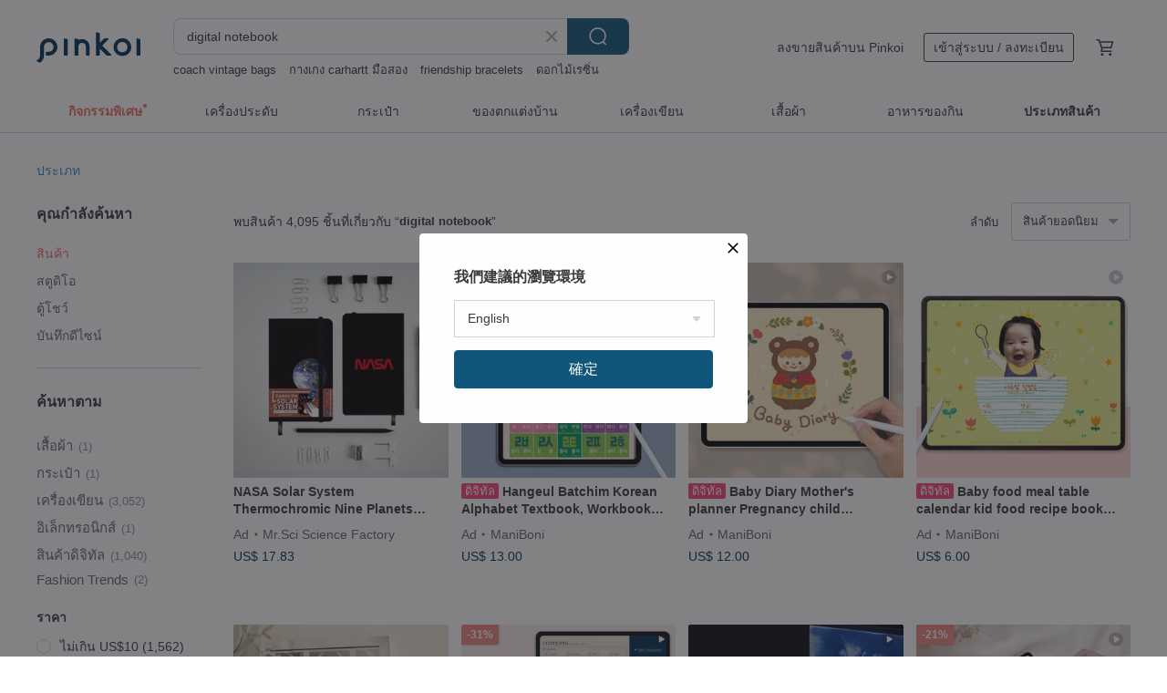

--- FILE ---
content_type: text/html; charset=utf-8
request_url: https://th.pinkoi.com/search?q=digital%20notebook&ref_sec=related_keywords&ref_posn=2&ref_related_kw_type=auto&ref_created=1718529173&ref_entity=search_item_list&ref_entity_id=digital%20stickers&ref_page=1&ref_pgsz=60&ref_pgsess=1718529173
body_size: 23488
content:

<!doctype html>

<html lang="th" class="web no-js s-not-login s-th webkit" xmlns:fb="http://ogp.me/ns/fb#">
<head prefix="og: http://ogp.me/ns# fb: http://ogp.me/ns/fb# ilovepinkoi: http://ogp.me/ns/fb/ilovepinkoi#">
    <meta charset="utf-8">

        <title>ผลการค้นหาทั้งหมด digital notebook | digital notebook | Pinkoi | ตลาดซื้อขายสินค้าดีไซน์ระหว่างประเทศของเอเชีย</title>
    <meta name="keywords" content="digital notebook">

        <meta name="description" content="「digital notebook」ผลการค้นหา - 4,095 รายการ Japanese Language Learning Digital Notebook/ GoodNotes / NotabilityUS$ 10.12 Light Prussian Blue Undated Digital Planner 2026 Yearly Plan Goodnotes TemplateUS$ 7.57 White Digital Notebook Full Version | Goodnotes/ Notability | LandscapeUS$ 10.12 ค้าหางานดีไซน์ด้วยคีย์เวิร์ด">

    <meta name="twitter:card" content="summary_large_image">

        <meta property="og:title" content="digital notebook | Pinkoi">
        <meta property="og:description" content="「digital notebook」ผลการค้นหา - 4,095 รายการ Japanese Language Learning Digital Notebook/ GoodNotes / NotabilityUS$ 10.12 Light Prussian Blue Undated Digital Planner 2026 Yearly Plan Goodnotes TemplateUS$ 7.57 White Digital Notebook Full Version | Goodnotes/ Notability | LandscapeUS$ 10.12 ค้าหางานดีไซน์ด้วยคีย์เวิร์ด">
        <meta property="og:image" content="https://cdn01.pinkoi.com/product/pNajHssB/0/1/800x0.jpg">

    <meta property="og:type" content="product">
        <meta property="og:url" content="https://th.pinkoi.com/search?q=digital+notebook&ref_sec=related_keywords&ref_posn=2&ref_related_kw_type=auto&ref_created=1718529173&ref_entity=search_item_list&ref_entity_id=digital+stickers&ref_page=1&ref_pgsz=60&ref_pgsess=1718529173"><link rel="canonical" href="https://th.pinkoi.com/search?q=digital+notebook"><link rel="next" href="https://th.pinkoi.com/search?q=digital+notebook&page=2">

    <link rel="alternate" href="android-app://com.pinkoi/http/th.pinkoi.com/search?q=digital+notebook">

        <script type="application/ld+json">{"@context": "http://schema.org", "@type": "BreadcrumbList", "itemListElement": [{"@type": "ListItem", "position": 1, "item": {"@id": "https://th.pinkoi.com", "name": "Pinkoi"}}, {"@type": "ListItem", "position": 2, "item": {"@id": "https://th.pinkoi.com/search", "name": "Search"}}, {"@type": "ListItem", "position": 3, "item": {"@id": "https://th.pinkoi.com/search?q=digital+notebook", "name": "digital notebook"}}]}</script>

        <script type="application/ld+json">{"@context": "http://schema.org", "@type": "Product", "productID": "pNajHssB", "sku": "pNajHssB", "name": "Japanese Language Learning Digital Notebook/ GoodNotes / Notability", "description": "Key Features \n  Minimalist and elegant design\n  Earth tone color palette\n  hyperlinks for easy navigation\n  high resolution of paper texture as background \n  total 55 pages with 28 templates design \n  16 chapters pages\n  All pages can be duplicated or rearrange", "image": ["https://cdn01.pinkoi.com/product/pNajHssB/0/1/500x0.jpg"], "brand": {"@type": "Brand", "name": "blesseddaynotes"}, "offers": {"@type": "Offer", "priceCurrency": "THB", "price": 313, "availability": "http://schema.org/InStock", "priceValidUntil": "2026-07-29", "itemCondition": "http://schema.org/NewCondition", "url": "https://th.pinkoi.com/product/pNajHssB", "seller": {"@type": "Organization", "name": "blesseddaynotes", "url": "https://th.pinkoi.com/store/blesseddaynotes"}, "hasMerchantReturnPolicy": [{"@type": "MerchantReturnPolicy", "returnPolicyCategory": "https://schema.org/MerchantReturnFiniteReturnWindow", "merchantReturnDays": 7, "returnMethod": "https://schema.org/ReturnByMail", "returnFees": "https://schema.org/FreeReturn", "applicableCountry": ["TW", "HK", "MO", "TH", "JP", "CN", "US", "SG", "CA"]}]}, "aggregateRating": {"@type": "AggregateRating", "ratingValue": 5.0, "reviewCount": 1555}}</script><script type="application/ld+json">{"@context": "http://schema.org", "@type": "Product", "productID": "ReQtHcYa", "sku": "ReQtHcYa", "name": "Light Prussian Blue Undated Digital Planner 2026 Yearly Plan Goodnotes Template", "description": "Daily Jump  Timeless electronic handbook template  one copy can be used for a lifetime  Including annual plan   monthly plan   weekly plan   daily plan   my goals   habit tracking   reading notes   movie notes   music notes   game notes   travel plans   free notes A total of 483 pages  You can get 2 PDFs with the purchase  and the daily plan is divided into two formats  regular timeline and double-column timeline", "image": ["https://cdn02.pinkoi.com/product/ReQtHcYa/0/2/500x0.jpg"], "brand": {"@type": "Brand", "name": "janestudio"}, "offers": {"@type": "Offer", "priceCurrency": "THB", "price": 234, "availability": "http://schema.org/InStock", "priceValidUntil": "2026-07-29", "itemCondition": "http://schema.org/NewCondition", "url": "https://th.pinkoi.com/product/ReQtHcYa", "seller": {"@type": "Organization", "name": "janestudio", "url": "https://th.pinkoi.com/store/janestudio"}, "hasMerchantReturnPolicy": [{"@type": "MerchantReturnPolicy", "returnPolicyCategory": "https://schema.org/MerchantReturnFiniteReturnWindow", "merchantReturnDays": 7, "returnMethod": "https://schema.org/ReturnByMail", "returnFees": "https://schema.org/FreeReturn", "applicableCountry": ["TW", "HK", "MO", "TH", "JP", "CN", "US", "SG", "CA"]}]}, "aggregateRating": {"@type": "AggregateRating", "ratingValue": 4.9, "reviewCount": 31}}</script><script type="application/ld+json">{"@context": "http://schema.org", "@type": "Product", "productID": "2Cfxt68j", "sku": "2Cfxt68j", "name": "White Digital Notebook Full Version | Goodnotes/ Notability | Landscape", "description": "Key Features \n  Minimalist and elegant design\n  Earth tone color palette\n  hyperlinks for easy navigation\n  high resolution of paper texture as background \n  total 90 pages with 32 templates design \n  26 chapters pages\n  All pages can be duplicated or rearrange", "image": ["https://cdn01.pinkoi.com/product/2Cfxt68j/0/2/500x0.jpg"], "brand": {"@type": "Brand", "name": "blesseddaynotes"}, "offers": {"@type": "Offer", "priceCurrency": "THB", "price": 313, "availability": "http://schema.org/InStock", "priceValidUntil": "2026-07-29", "itemCondition": "http://schema.org/NewCondition", "url": "https://th.pinkoi.com/product/2Cfxt68j", "seller": {"@type": "Organization", "name": "blesseddaynotes", "url": "https://th.pinkoi.com/store/blesseddaynotes"}, "hasMerchantReturnPolicy": [{"@type": "MerchantReturnPolicy", "returnPolicyCategory": "https://schema.org/MerchantReturnFiniteReturnWindow", "merchantReturnDays": 7, "returnMethod": "https://schema.org/ReturnByMail", "returnFees": "https://schema.org/FreeReturn", "applicableCountry": ["TW", "HK", "MO", "TH", "JP", "CN", "US", "SG", "CA"]}]}, "aggregateRating": {"@type": "AggregateRating", "ratingValue": 5.0, "reviewCount": 1555}}</script><script type="application/ld+json">{"@context": "http://schema.org", "@type": "Product", "productID": "qRNGUxZH", "sku": "qRNGUxZH", "name": "English Language Learning Digital Notebook/ GoodNotes / Notability", "description": "Key Features \n  Minimalist and elegant design\n  Earth tone color palette\n  hyperlinks for easy navigation\n  high resolution of paper texture as background \n  total 55 pages with 28 templates design \n  16 chapters pages\n  All pages can be duplicated or rearrange", "image": ["https://cdn01.pinkoi.com/product/qRNGUxZH/0/1/500x0.jpg"], "brand": {"@type": "Brand", "name": "blesseddaynotes"}, "offers": {"@type": "Offer", "priceCurrency": "THB", "price": 313, "availability": "http://schema.org/InStock", "priceValidUntil": "2026-07-29", "itemCondition": "http://schema.org/NewCondition", "url": "https://th.pinkoi.com/product/qRNGUxZH", "seller": {"@type": "Organization", "name": "blesseddaynotes", "url": "https://th.pinkoi.com/store/blesseddaynotes"}, "hasMerchantReturnPolicy": [{"@type": "MerchantReturnPolicy", "returnPolicyCategory": "https://schema.org/MerchantReturnFiniteReturnWindow", "merchantReturnDays": 7, "returnMethod": "https://schema.org/ReturnByMail", "returnFees": "https://schema.org/FreeReturn", "applicableCountry": ["TW", "HK", "MO", "TH", "JP", "CN", "US", "SG", "CA"]}]}, "aggregateRating": {"@type": "AggregateRating", "ratingValue": 5.0, "reviewCount": 1555}}</script><script type="application/ld+json">{"@context": "http://schema.org", "@type": "Product", "productID": "3SnU5rkc", "sku": "3SnU5rkc", "name": "2026 Digital Planner - Marble Dream / Monthly, Weekly, Daily Plans / Life Tracker / Productivity Templates", "description": "This product is the 2026 Digital Planner - Marble Dream  which is a digital file  not a physical item  It will be delivered via PDF or a cloud link  Please ensure you download the file within 15 days of receipt", "image": ["https://cdn02.pinkoi.com/product/3SnU5rkc/0/6/500x0.jpg"], "brand": {"@type": "Brand", "name": "\u0e01\u0e32\u0e23\u0e1b\u0e23\u0e30\u0e0a\u0e38\u0e21\u0e40\u0e0a\u0e34\u0e07\u0e1b\u0e0f\u0e34\u0e1a\u0e31\u0e15\u0e34\u0e01\u0e32\u0e23\u0e01\u0e32\u0e23\u0e2a\u0e23\u0e49\u0e32\u0e07\u0e01\u0e23\u0e30\u0e40\u0e1b\u0e4b\u0e32\u0e2d\u0e34\u0e40\u0e25\u0e47\u0e01\u0e17\u0e23\u0e2d\u0e19\u0e34\u0e01\u0e2a\u0e4c Mushroom Morning"}, "offers": {"@type": "Offer", "priceCurrency": "THB", "price": 302, "availability": "http://schema.org/InStock", "priceValidUntil": "2026-07-29", "itemCondition": "http://schema.org/NewCondition", "url": "https://th.pinkoi.com/product/3SnU5rkc", "seller": {"@type": "Organization", "name": "\u0e01\u0e32\u0e23\u0e1b\u0e23\u0e30\u0e0a\u0e38\u0e21\u0e40\u0e0a\u0e34\u0e07\u0e1b\u0e0f\u0e34\u0e1a\u0e31\u0e15\u0e34\u0e01\u0e32\u0e23\u0e01\u0e32\u0e23\u0e2a\u0e23\u0e49\u0e32\u0e07\u0e01\u0e23\u0e30\u0e40\u0e1b\u0e4b\u0e32\u0e2d\u0e34\u0e40\u0e25\u0e47\u0e01\u0e17\u0e23\u0e2d\u0e19\u0e34\u0e01\u0e2a\u0e4c Mushroom Morning", "url": "https://th.pinkoi.com/store/mushroom-morning"}, "hasMerchantReturnPolicy": [{"@type": "MerchantReturnPolicy", "returnPolicyCategory": "https://schema.org/MerchantReturnFiniteReturnWindow", "merchantReturnDays": 7, "returnMethod": "https://schema.org/ReturnByMail", "returnFees": "https://schema.org/FreeReturn", "applicableCountry": ["TW", "HK", "MO", "TH", "JP", "CN", "US", "SG", "CA"]}]}, "aggregateRating": {"@type": "AggregateRating", "ratingValue": 4.9, "reviewCount": 27}}</script><script type="application/ld+json">{"@context": "http://schema.org", "@type": "Product", "productID": "ifsdNu6X", "sku": "ifsdNu6X", "name": "Korean Language Learning Digital Notebook/ GoodNotes / Notability", "description": "Key Features \n  Minimalist and elegant design\n  Earth tone color palette\n  hyperlinks for easy navigation\n  high resolution of paper texture as background \n  total 55 pages with 28 templates design \n  16 chapters pages\n  All pages can be duplicated or rearrange", "image": ["https://cdn01.pinkoi.com/product/ifsdNu6X/0/1/500x0.jpg"], "brand": {"@type": "Brand", "name": "blesseddaynotes"}, "offers": {"@type": "Offer", "priceCurrency": "THB", "price": 313, "availability": "http://schema.org/InStock", "priceValidUntil": "2026-07-29", "itemCondition": "http://schema.org/NewCondition", "url": "https://th.pinkoi.com/product/ifsdNu6X", "seller": {"@type": "Organization", "name": "blesseddaynotes", "url": "https://th.pinkoi.com/store/blesseddaynotes"}, "hasMerchantReturnPolicy": [{"@type": "MerchantReturnPolicy", "returnPolicyCategory": "https://schema.org/MerchantReturnFiniteReturnWindow", "merchantReturnDays": 7, "returnMethod": "https://schema.org/ReturnByMail", "returnFees": "https://schema.org/FreeReturn", "applicableCountry": ["TW", "HK", "MO", "TH", "JP", "CN", "US", "SG", "CA"]}]}, "aggregateRating": {"@type": "AggregateRating", "ratingValue": 5.0, "reviewCount": 1555}}</script><script type="application/ld+json">{"@context": "http://schema.org", "@type": "Product", "productID": "Wb4MHcTL", "sku": "Wb4MHcTL", "name": "2026 Digital Planner", "description": "BPW2026 notebook is the only notebook that integrates the perspective of year  month  week and day  A new automated shortcut has been added this year  which is perfectly linked to Goodnotes  Apple  Google calendars and reminders  The four major pages of foreign language learning  school  personal and notebook  whether you are a student  office worker or free", "image": ["https://cdn01.pinkoi.com/product/Wb4MHcTL/0/2/500x0.jpg"], "brand": {"@type": "Brand", "name": "BPW Study"}, "offers": {"@type": "Offer", "priceCurrency": "THB", "price": 313, "availability": "http://schema.org/InStock", "priceValidUntil": "2026-07-29", "itemCondition": "http://schema.org/NewCondition", "url": "https://th.pinkoi.com/product/Wb4MHcTL", "seller": {"@type": "Organization", "name": "BPW Study", "url": "https://th.pinkoi.com/store/bpw8989"}, "hasMerchantReturnPolicy": [{"@type": "MerchantReturnPolicy", "returnPolicyCategory": "https://schema.org/MerchantReturnFiniteReturnWindow", "merchantReturnDays": 7, "returnMethod": "https://schema.org/ReturnByMail", "returnFees": "https://schema.org/FreeReturn", "applicableCountry": ["TW", "HK", "MO", "TH", "JP", "CN", "US", "SG", "CA"]}]}, "aggregateRating": {"@type": "AggregateRating", "ratingValue": 5.0, "reviewCount": 138}}</script><script type="application/ld+json">{"@context": "http://schema.org", "@type": "Product", "productID": "4Faft4zJ", "sku": "4Faft4zJ", "name": "2026 Digital Planner - Serene Twilight Morandi / Monthly, Weekly, Daily Plans / Life Tracker / Productivity Templates", "description": "This product is the 2026 Digital Planner - Minimalist Morandi Colors  It is not a physical product and will be delivered as a PDF file or via a cloud link  Please ensure you download the file within 15 days of receipt", "image": ["https://cdn01.pinkoi.com/product/4Faft4zJ/0/4/500x0.jpg"], "brand": {"@type": "Brand", "name": "\u0e01\u0e32\u0e23\u0e1b\u0e23\u0e30\u0e0a\u0e38\u0e21\u0e40\u0e0a\u0e34\u0e07\u0e1b\u0e0f\u0e34\u0e1a\u0e31\u0e15\u0e34\u0e01\u0e32\u0e23\u0e01\u0e32\u0e23\u0e2a\u0e23\u0e49\u0e32\u0e07\u0e01\u0e23\u0e30\u0e40\u0e1b\u0e4b\u0e32\u0e2d\u0e34\u0e40\u0e25\u0e47\u0e01\u0e17\u0e23\u0e2d\u0e19\u0e34\u0e01\u0e2a\u0e4c Mushroom Morning"}, "offers": {"@type": "Offer", "priceCurrency": "THB", "price": 302, "availability": "http://schema.org/InStock", "priceValidUntil": "2026-07-29", "itemCondition": "http://schema.org/NewCondition", "url": "https://th.pinkoi.com/product/4Faft4zJ", "seller": {"@type": "Organization", "name": "\u0e01\u0e32\u0e23\u0e1b\u0e23\u0e30\u0e0a\u0e38\u0e21\u0e40\u0e0a\u0e34\u0e07\u0e1b\u0e0f\u0e34\u0e1a\u0e31\u0e15\u0e34\u0e01\u0e32\u0e23\u0e01\u0e32\u0e23\u0e2a\u0e23\u0e49\u0e32\u0e07\u0e01\u0e23\u0e30\u0e40\u0e1b\u0e4b\u0e32\u0e2d\u0e34\u0e40\u0e25\u0e47\u0e01\u0e17\u0e23\u0e2d\u0e19\u0e34\u0e01\u0e2a\u0e4c Mushroom Morning", "url": "https://th.pinkoi.com/store/mushroom-morning"}, "hasMerchantReturnPolicy": [{"@type": "MerchantReturnPolicy", "returnPolicyCategory": "https://schema.org/MerchantReturnFiniteReturnWindow", "merchantReturnDays": 7, "returnMethod": "https://schema.org/ReturnByMail", "returnFees": "https://schema.org/FreeReturn", "applicableCountry": ["TW", "HK", "MO", "TH", "JP", "CN", "US", "SG", "CA"]}]}, "aggregateRating": {"@type": "AggregateRating", "ratingValue": 4.9, "reviewCount": 27}}</script><script type="application/ld+json">{"@context": "http://schema.org", "@type": "Product", "productID": "96gpzNPg", "sku": "96gpzNPg", "name": "2026 Digital Planner | Light Edition | Spacious Weekly Spread | Google Sync", "description": "Embrace a serene 2026 with our gentle-hued digital planner  Featuring daily jump-to functionality  it allows for effortless navigation to any specific date  Monthly themes and reflective prompts encourage meaningful self-dialogue  Seamlessly sync with Google Calendar  Discover more inspiration by searching for 'lala digitalnote' on Instagram", "image": ["https://cdn01.pinkoi.com/product/96gpzNPg/0/1/500x0.jpg"], "brand": {"@type": "Brand", "name": "lala-digitalnotes"}, "offers": {"@type": "Offer", "priceCurrency": "THB", "price": 313, "availability": "http://schema.org/InStock", "priceValidUntil": "2026-07-29", "itemCondition": "http://schema.org/NewCondition", "url": "https://th.pinkoi.com/product/96gpzNPg", "seller": {"@type": "Organization", "name": "lala-digitalnotes", "url": "https://th.pinkoi.com/store/lala-digitalnotes"}, "hasMerchantReturnPolicy": [{"@type": "MerchantReturnPolicy", "returnPolicyCategory": "https://schema.org/MerchantReturnFiniteReturnWindow", "merchantReturnDays": 7, "returnMethod": "https://schema.org/ReturnByMail", "returnFees": "https://schema.org/FreeReturn", "applicableCountry": ["TW", "HK", "MO", "TH", "JP", "CN", "US", "SG", "CA"]}]}, "aggregateRating": {"@type": "AggregateRating", "ratingValue": 5.0, "reviewCount": 65}}</script><script type="application/ld+json">{"@context": "http://schema.org", "@type": "Product", "productID": "ThCpWWxg", "sku": "ThCpWWxg", "name": "Light-Colored Vertical Hyperlinked Digital Planner/Journal - Undated - 2026 - GoodNotes Template", "description": "Daily Jump  A timeless electronic handbook template with a vertical design  one copy can be used for a lifetime  The template includes annual plan  monthly plan  weekly plan  daily plan  8 kinds of expansion pages  10 kinds of note pages  and the entire handbook template has Hyperlink jump  You can get 2 PDFs each in Simplified Chinese and Traditional Chinese when you purchase  and the daily plan is divided into two formats  regular timeline and double-column timeline", "image": ["https://cdn01.pinkoi.com/product/ThCpWWxg/0/2/500x0.jpg"], "brand": {"@type": "Brand", "name": "janestudio"}, "offers": {"@type": "Offer", "priceCurrency": "THB", "price": 234, "availability": "http://schema.org/InStock", "priceValidUntil": "2026-07-29", "itemCondition": "http://schema.org/NewCondition", "url": "https://th.pinkoi.com/product/ThCpWWxg", "seller": {"@type": "Organization", "name": "janestudio", "url": "https://th.pinkoi.com/store/janestudio"}, "hasMerchantReturnPolicy": [{"@type": "MerchantReturnPolicy", "returnPolicyCategory": "https://schema.org/MerchantReturnFiniteReturnWindow", "merchantReturnDays": 7, "returnMethod": "https://schema.org/ReturnByMail", "returnFees": "https://schema.org/FreeReturn", "applicableCountry": ["TW", "HK", "MO", "TH", "JP", "CN", "US", "SG", "CA"]}]}, "aggregateRating": {"@type": "AggregateRating", "ratingValue": 4.9, "reviewCount": 31}}</script><script type="application/ld+json">{"@context": "http://schema.org", "@type": "Product", "productID": "LBjMas8F", "sku": "LBjMas8F", "name": "Hyperlinked 2026 Digital Planner \u3010Caramel Sea Salt\u3011 Goodnotes Template / iPad / Digital", "description": "Hyperlinked 2026 Digital Planner   iPad Planner   Bullet Journal  Includes Year Overview   Wishlist   Annual Goals   Year Review   Notes  Grid   Blank    Monthly Overview  Monthly Goals   Habit Tracker    Monthly Plan   Weekly Plan   Timeline   Monthly Review  totaling 72 pages  Goodnotes Digital Template", "image": ["https://cdn01.pinkoi.com/product/LBjMas8F/0/1/500x0.jpg"], "brand": {"@type": "Brand", "name": "goodgoodplan"}, "offers": {"@type": "Offer", "priceCurrency": "THB", "price": 479, "availability": "http://schema.org/InStock", "priceValidUntil": "2026-07-29", "itemCondition": "http://schema.org/NewCondition", "url": "https://th.pinkoi.com/product/LBjMas8F", "seller": {"@type": "Organization", "name": "goodgoodplan", "url": "https://th.pinkoi.com/store/goodgoodplan"}, "hasMerchantReturnPolicy": [{"@type": "MerchantReturnPolicy", "returnPolicyCategory": "https://schema.org/MerchantReturnFiniteReturnWindow", "merchantReturnDays": 7, "returnMethod": "https://schema.org/ReturnByMail", "returnFees": "https://schema.org/FreeReturn", "applicableCountry": ["TW", "HK", "MO", "TH", "JP", "CN", "US", "SG", "CA"]}]}, "aggregateRating": {"@type": "AggregateRating", "ratingValue": 5.0, "reviewCount": 221}}</script><script type="application/ld+json">{"@context": "http://schema.org", "@type": "Product", "productID": "tP6Q4M2W", "sku": "tP6Q4M2W", "name": "Instant Download - 2026 Digital Planner - Monday \u0026 Sunday Start - Dreamscape Light \u0026 Shadow - Includes Year-End 2025 Bonus", "description": "Al Lan's Blueprint Series 5 0  2026 Digital Planner  It's abundance  with over 98 diverse templates  it's focus  featuring a customizable  order-as-you-go setup  it's guidance  with a grid base and writing prompts  it's freedom  offering intuitive and rich hyperlink placements  Let colorful light and shadow bring you a unique and brand-new year", "image": ["https://cdn01.pinkoi.com/product/tP6Q4M2W/0/1/500x0.jpg"], "brand": {"@type": "Brand", "name": "BluegaBytes"}, "offers": {"@type": "Offer", "priceCurrency": "THB", "price": 395, "availability": "http://schema.org/InStock", "priceValidUntil": "2026-07-29", "itemCondition": "http://schema.org/NewCondition", "url": "https://th.pinkoi.com/product/tP6Q4M2W", "seller": {"@type": "Organization", "name": "BluegaBytes", "url": "https://th.pinkoi.com/store/bluega"}, "hasMerchantReturnPolicy": [{"@type": "MerchantReturnPolicy", "returnPolicyCategory": "https://schema.org/MerchantReturnFiniteReturnWindow", "merchantReturnDays": 7, "returnMethod": "https://schema.org/ReturnByMail", "returnFees": "https://schema.org/FreeReturn", "applicableCountry": ["TW", "HK", "MO", "TH", "JP", "CN", "US", "SG", "CA"]}]}, "aggregateRating": {"@type": "AggregateRating", "ratingValue": 5.0, "reviewCount": 80}}</script><script type="application/ld+json">{"@context": "http://schema.org", "@type": "Product", "productID": "Cr6zaAw7", "sku": "Cr6zaAw7", "name": "Digital Notebook | Goodnotes/ Notability/ CollaNote | All Pass Notebook", "description": "Key Features \n  Minimalist and elegant design\n  Earth tone color palette\n  hyperlinks for easy navigation\n  high resolution of paper texture as background \n  total 90 pages with 32 templates design \n  20 chapters pages\n  All pages can be duplicated or rearrange", "image": ["https://cdn02.pinkoi.com/product/Cr6zaAw7/0/3/500x0.jpg"], "brand": {"@type": "Brand", "name": "blesseddaynotes"}, "offers": {"@type": "Offer", "priceCurrency": "THB", "price": 313, "availability": "http://schema.org/InStock", "priceValidUntil": "2026-07-29", "itemCondition": "http://schema.org/NewCondition", "url": "https://th.pinkoi.com/product/Cr6zaAw7", "seller": {"@type": "Organization", "name": "blesseddaynotes", "url": "https://th.pinkoi.com/store/blesseddaynotes"}, "hasMerchantReturnPolicy": [{"@type": "MerchantReturnPolicy", "returnPolicyCategory": "https://schema.org/MerchantReturnFiniteReturnWindow", "merchantReturnDays": 7, "returnMethod": "https://schema.org/ReturnByMail", "returnFees": "https://schema.org/FreeReturn", "applicableCountry": ["TW", "HK", "MO", "TH", "JP", "CN", "US", "SG", "CA"]}]}, "aggregateRating": {"@type": "AggregateRating", "ratingValue": 5.0, "reviewCount": 1555}}</script><script type="application/ld+json">{"@context": "http://schema.org", "@type": "Product", "productID": "8b55uvsR", "sku": "8b55uvsR", "name": "Electronic notebook | Learn English together digital note/tablet template", "description": "Page jump\n  Study table to effectively understand your own learning progress\n  Covers everything from words  phrases  grammar to daily applications\n  Simple content  you can freely use the note content\n  Notes and stickers of the same series can be used together to make the overall look richer\n  Write a diary to record your daily mood and better understand your body  mind and soul", "image": ["https://cdn01.pinkoi.com/product/8b55uvsR/0/1/500x0.jpg"], "brand": {"@type": "Brand", "name": "Delly have a cat"}, "offers": {"@type": "Offer", "priceCurrency": "THB", "price": 293, "availability": "http://schema.org/InStock", "priceValidUntil": "2026-07-29", "itemCondition": "http://schema.org/NewCondition", "url": "https://th.pinkoi.com/product/8b55uvsR", "seller": {"@type": "Organization", "name": "Delly have a cat", "url": "https://th.pinkoi.com/store/daily2017"}, "hasMerchantReturnPolicy": [{"@type": "MerchantReturnPolicy", "returnPolicyCategory": "https://schema.org/MerchantReturnFiniteReturnWindow", "merchantReturnDays": 7, "returnMethod": "https://schema.org/ReturnByMail", "returnFees": "https://schema.org/FreeReturn", "applicableCountry": ["TW", "HK", "MO", "TH", "JP", "CN", "US", "SG", "CA"]}]}, "aggregateRating": {"@type": "AggregateRating", "ratingValue": 5.0, "reviewCount": 604}}</script><script type="application/ld+json">{"@context": "http://schema.org", "@type": "Product", "productID": "ZRKQPhjY", "sku": "ZRKQPhjY", "name": "2026 Digital Planner | All-in-One Weekly Planner", "description": "Key Features\n  2026 Full Year Planner\n  Includes yearly  monthly  weekly planner\n  Minimalist and elegant design\n  Unique color palette design\n  Hyperlinks for easy navigation\n  Link to google calendar\n  All pages can be duplicated or rearrange", "image": ["https://cdn01.pinkoi.com/product/ZRKQPhjY/0/1/500x0.jpg"], "brand": {"@type": "Brand", "name": "blesseddaynotes"}, "offers": {"@type": "Offer", "priceCurrency": "THB", "price": 407, "availability": "http://schema.org/InStock", "priceValidUntil": "2026-07-29", "itemCondition": "http://schema.org/NewCondition", "url": "https://th.pinkoi.com/product/ZRKQPhjY", "seller": {"@type": "Organization", "name": "blesseddaynotes", "url": "https://th.pinkoi.com/store/blesseddaynotes"}, "hasMerchantReturnPolicy": [{"@type": "MerchantReturnPolicy", "returnPolicyCategory": "https://schema.org/MerchantReturnFiniteReturnWindow", "merchantReturnDays": 7, "returnMethod": "https://schema.org/ReturnByMail", "returnFees": "https://schema.org/FreeReturn", "applicableCountry": ["TW", "HK", "MO", "TH", "JP", "CN", "US", "SG", "CA"]}]}, "aggregateRating": {"@type": "AggregateRating", "ratingValue": 5.0, "reviewCount": 1555}}</script><script type="application/ld+json">{"@context": "http://schema.org", "@type": "Product", "productID": "KQisy9hX", "sku": "KQisy9hX", "name": "Microcustomization - 2526 school year electronic notebook - Self-selected ordering", "description": "Alan's Blueprint Series 4 0  2526 school year electronic notebook  With grids and color blocks as the main concept  it is colorful in order  With impressionist paintings as the main visual  the restaurant-style menu can be customized  which is more beautiful  interesting and close to the individual  There is also a quick download version  Bring you a unique and brand new new school year", "image": ["https://cdn01.pinkoi.com/product/KQisy9hX/0/2/500x0.jpg"], "brand": {"@type": "Brand", "name": "BluegaBytes"}, "offers": {"@type": "Offer", "priceCurrency": "THB", "price": 439, "availability": "http://schema.org/InStock", "priceValidUntil": "2026-07-29", "itemCondition": "http://schema.org/NewCondition", "url": "https://th.pinkoi.com/product/KQisy9hX", "seller": {"@type": "Organization", "name": "BluegaBytes", "url": "https://th.pinkoi.com/store/bluega"}, "hasMerchantReturnPolicy": [{"@type": "MerchantReturnPolicy", "returnPolicyCategory": "https://schema.org/MerchantReturnFiniteReturnWindow", "merchantReturnDays": 7, "returnMethod": "https://schema.org/ReturnByMail", "returnFees": "https://schema.org/FreeReturn", "applicableCountry": ["TW", "HK", "MO", "TH", "JP", "CN", "US", "SG", "CA"]}]}, "aggregateRating": {"@type": "AggregateRating", "ratingValue": 5.0, "reviewCount": 80}}</script><script type="application/ld+json">{"@context": "http://schema.org", "@type": "Product", "productID": "38CdH65q", "sku": "38CdH65q", "name": "Electronic notebook j arrow marked digital stickers / 212 pieces / Goodnotes one-click import / Notability", "description": "Essential materials for iPad electronic notebooks  300 arrow stickers set  no-cut format  can be directly imported into Goodnotes and Notability as a sticker book  and can be imported into Goodnotes Elements with one click  Tutorial included after purchase  no need to worry about beginners", "image": ["https://cdn02.pinkoi.com/product/38CdH65q/0/1/500x0.jpg"], "brand": {"@type": "Brand", "name": "MuoMuo"}, "offers": {"@type": "Offer", "priceCurrency": "THB", "price": 44, "availability": "http://schema.org/InStock", "priceValidUntil": "2026-07-29", "itemCondition": "http://schema.org/NewCondition", "url": "https://th.pinkoi.com/product/38CdH65q", "seller": {"@type": "Organization", "name": "MuoMuo", "url": "https://th.pinkoi.com/store/muomuo"}, "hasMerchantReturnPolicy": [{"@type": "MerchantReturnPolicy", "returnPolicyCategory": "https://schema.org/MerchantReturnFiniteReturnWindow", "merchantReturnDays": 7, "returnMethod": "https://schema.org/ReturnByMail", "returnFees": "https://schema.org/FreeReturn", "applicableCountry": ["TW", "HK", "MO", "TH", "JP", "CN", "US", "SG", "CA"]}]}, "aggregateRating": {"@type": "AggregateRating", "ratingValue": 5.0, "reviewCount": 203}}</script><script type="application/ld+json">{"@context": "http://schema.org", "@type": "Product", "productID": "A5gGev7N", "sku": "A5gGev7N", "name": "Yunhai Time 2026 Digital Planner | Traditional/Simplified Chinese Digital Notebook \u0026 Schedule | Undated", "description": "Jump to the daily  Vertical design of the timeless electronic notebook template  one can be used for a lifetime  The template has a yearly plan  a monthly plan  a weekly plan  and a daily plan  This planner contains 566 pages of daily  weekly  monthly  quarterly  and annual plan pages  and has more than 60 unique templates  After placing an order  you can get the simplified Chinese version traditional Chinese version English version", "image": ["https://cdn01.pinkoi.com/product/A5gGev7N/0/1/500x0.jpg"], "brand": {"@type": "Brand", "name": "janestudio"}, "offers": {"@type": "Offer", "priceCurrency": "THB", "price": 234, "availability": "http://schema.org/InStock", "priceValidUntil": "2026-07-29", "itemCondition": "http://schema.org/NewCondition", "url": "https://th.pinkoi.com/product/A5gGev7N", "seller": {"@type": "Organization", "name": "janestudio", "url": "https://th.pinkoi.com/store/janestudio"}, "hasMerchantReturnPolicy": [{"@type": "MerchantReturnPolicy", "returnPolicyCategory": "https://schema.org/MerchantReturnFiniteReturnWindow", "merchantReturnDays": 7, "returnMethod": "https://schema.org/ReturnByMail", "returnFees": "https://schema.org/FreeReturn", "applicableCountry": ["TW", "HK", "MO", "TH", "JP", "CN", "US", "SG", "CA"]}]}, "aggregateRating": {"@type": "AggregateRating", "ratingValue": 4.9, "reviewCount": 31}}</script><script type="application/ld+json">{"@context": "http://schema.org", "@type": "Product", "productID": "Lghf99Q8", "sku": "Lghf99Q8", "name": "Morandi Timeless Planner Template / 2026 Digital Bullet Journal / Daily Link / Goodnotes Template", "description": "Daily Jump  Timeless electronic handbook template  one copy can be used for a lifetime  Including annual plan   monthly plan   weekly plan   daily plan   my goals   habit tracking   reading notes   movie notes   music notes   game notes   travel plans   free notes A total of 483 pages  You can get 2 PDFs with the purchase  and the daily plan is divided into two formats  regular timeline and double-column timeline", "image": ["https://cdn01.pinkoi.com/product/Lghf99Q8/0/2/500x0.jpg"], "brand": {"@type": "Brand", "name": "janestudio"}, "offers": {"@type": "Offer", "priceCurrency": "THB", "price": 234, "availability": "http://schema.org/InStock", "priceValidUntil": "2026-07-29", "itemCondition": "http://schema.org/NewCondition", "url": "https://th.pinkoi.com/product/Lghf99Q8", "seller": {"@type": "Organization", "name": "janestudio", "url": "https://th.pinkoi.com/store/janestudio"}, "hasMerchantReturnPolicy": [{"@type": "MerchantReturnPolicy", "returnPolicyCategory": "https://schema.org/MerchantReturnFiniteReturnWindow", "merchantReturnDays": 7, "returnMethod": "https://schema.org/ReturnByMail", "returnFees": "https://schema.org/FreeReturn", "applicableCountry": ["TW", "HK", "MO", "TH", "JP", "CN", "US", "SG", "CA"]}]}, "aggregateRating": {"@type": "AggregateRating", "ratingValue": 4.9, "reviewCount": 31}}</script><script type="application/ld+json">{"@context": "http://schema.org", "@type": "Product", "productID": "ruRK8GzG", "sku": "ruRK8GzG", "name": "2026 Digital Planner | Monday Start | Lunar Calendar/Solar Terms | Timeline Weekly Layout A | Gratitude Manifestation Journal", "description": "2026 Digital Planner  A comprehensive 561-page planner with your choice of two weekly layouts  Includes Lunar Calendar  24 Solar Terms  and Taiwan Holidays  Features a daily page for manifestation journaling  monthly reviews for reflection  and a complete financial health management system  Comes with a special Cosmic Magic Check  Download instantly after purchase and import into your favorite note-taking app  Begin your abundant 2026 journey today", "image": ["https://cdn01.pinkoi.com/product/ruRK8GzG/0/1/500x0.jpg"], "brand": {"@type": "Brand", "name": "jsspace1111"}, "offers": {"@type": "Offer", "priceCurrency": "THB", "price": 398, "availability": "http://schema.org/InStock", "priceValidUntil": "2026-07-29", "itemCondition": "http://schema.org/NewCondition", "url": "https://th.pinkoi.com/product/ruRK8GzG", "seller": {"@type": "Organization", "name": "jsspace1111", "url": "https://th.pinkoi.com/store/jsspace1111"}, "hasMerchantReturnPolicy": [{"@type": "MerchantReturnPolicy", "returnPolicyCategory": "https://schema.org/MerchantReturnFiniteReturnWindow", "merchantReturnDays": 7, "returnMethod": "https://schema.org/ReturnByMail", "returnFees": "https://schema.org/FreeReturn", "applicableCountry": ["TW", "HK", "MO", "TH", "JP", "CN", "US", "SG", "CA"]}]}, "aggregateRating": {"@type": "AggregateRating", "ratingValue": 5.0, "reviewCount": 18}}</script><script type="application/ld+json">{"@context": "http://schema.org", "@type": "Product", "productID": "EBgRNg9c", "sku": "EBgRNg9c", "name": "2026 Digital Planner", "description": "BPW2026 notebook is the only notebook that integrates the perspective of year  month  week and day  A new automated shortcut has been added this year  which is perfectly linked to Goodnotes  Apple  Google calendars and reminders  The four major pages of foreign language learning  school  personal and notebook  whether you are a student  office worker or free", "image": ["https://cdn02.pinkoi.com/product/EBgRNg9c/0/1/500x0.jpg"], "brand": {"@type": "Brand", "name": "BPW Study"}, "offers": {"@type": "Offer", "priceCurrency": "THB", "price": 313, "availability": "http://schema.org/InStock", "priceValidUntil": "2026-07-29", "itemCondition": "http://schema.org/NewCondition", "url": "https://th.pinkoi.com/product/EBgRNg9c", "seller": {"@type": "Organization", "name": "BPW Study", "url": "https://th.pinkoi.com/store/bpw8989"}, "hasMerchantReturnPolicy": [{"@type": "MerchantReturnPolicy", "returnPolicyCategory": "https://schema.org/MerchantReturnFiniteReturnWindow", "merchantReturnDays": 7, "returnMethod": "https://schema.org/ReturnByMail", "returnFees": "https://schema.org/FreeReturn", "applicableCountry": ["TW", "HK", "MO", "TH", "JP", "CN", "US", "SG", "CA"]}]}, "aggregateRating": {"@type": "AggregateRating", "ratingValue": 5.0, "reviewCount": 138}}</script><script type="application/ld+json">{"@context": "http://schema.org", "@type": "Product", "productID": "MBMYMbzQ", "sku": "MBMYMbzQ", "name": "Quick Download - 2026 Digital Planner - Monday \u0026 Sunday Start - Secret Realm Light \u0026 Shadow - Bonus: End of 2025", "description": "Al Lan's Blueprint Series 5 0  2026 Digital Planner  It's abundant  with over 98 diverse templates  it's focused  featuring a customizable  order-as-you-go setup  it's guiding  with a grid base and writing prompts  it's freeing  with intuitive and rich hyperlink placements  Let colorful light and shadow bring you a unique and brand-new year", "image": ["https://cdn01.pinkoi.com/product/MBMYMbzQ/0/1/500x0.jpg"], "brand": {"@type": "Brand", "name": "BluegaBytes"}, "offers": {"@type": "Offer", "priceCurrency": "THB", "price": 395, "availability": "http://schema.org/InStock", "priceValidUntil": "2026-07-29", "itemCondition": "http://schema.org/NewCondition", "url": "https://th.pinkoi.com/product/MBMYMbzQ", "seller": {"@type": "Organization", "name": "BluegaBytes", "url": "https://th.pinkoi.com/store/bluega"}, "hasMerchantReturnPolicy": [{"@type": "MerchantReturnPolicy", "returnPolicyCategory": "https://schema.org/MerchantReturnFiniteReturnWindow", "merchantReturnDays": 7, "returnMethod": "https://schema.org/ReturnByMail", "returnFees": "https://schema.org/FreeReturn", "applicableCountry": ["TW", "HK", "MO", "TH", "JP", "CN", "US", "SG", "CA"]}]}, "aggregateRating": {"@type": "AggregateRating", "ratingValue": 5.0, "reviewCount": 80}}</script><script type="application/ld+json">{"@context": "http://schema.org", "@type": "Product", "productID": "fD4gNTK9", "sku": "fD4gNTK9", "name": "2026 Digital Planner | Monday Start | Lunar Calendar/Solar Terms | Weekly Plan B | Gratitude Manifestation Journal", "description": "2026 Digital Planner 561 pages of comprehensive features  choose between two weekly layouts  Includes Lunar Calendar 24 Solar Terms Taiwan Holidays  a daily page for manifestation journaling  monthly reviews for reflection  and a complete financial health management plan  Special bonus  Cosmic Magic Check  Download instantly after purchase and import into your note-taking app  Buy now and begin your abundant 2026 journey", "image": ["https://cdn02.pinkoi.com/product/fD4gNTK9/0/1/500x0.jpg"], "brand": {"@type": "Brand", "name": "jsspace1111"}, "offers": {"@type": "Offer", "priceCurrency": "THB", "price": 398, "availability": "http://schema.org/InStock", "priceValidUntil": "2026-07-29", "itemCondition": "http://schema.org/NewCondition", "url": "https://th.pinkoi.com/product/fD4gNTK9", "seller": {"@type": "Organization", "name": "jsspace1111", "url": "https://th.pinkoi.com/store/jsspace1111"}, "hasMerchantReturnPolicy": [{"@type": "MerchantReturnPolicy", "returnPolicyCategory": "https://schema.org/MerchantReturnFiniteReturnWindow", "merchantReturnDays": 7, "returnMethod": "https://schema.org/ReturnByMail", "returnFees": "https://schema.org/FreeReturn", "applicableCountry": ["TW", "HK", "MO", "TH", "JP", "CN", "US", "SG", "CA"]}]}, "aggregateRating": {"@type": "AggregateRating", "ratingValue": 5.0, "reviewCount": 18}}</script><script type="application/ld+json">{"@context": "http://schema.org", "@type": "Product", "productID": "4hzuPnzz", "sku": "4hzuPnzz", "name": "\u3010Electronic notebook\u3011Mist | Cornell notebook | Electronic notebook template | Six colors", "description": "Electronic notebook   Cornell notebook   Electronic notebook template   Six colors   Electronic notebook template   Jumpable   Three-color inner pages   Goodnotes   Notability", "image": ["https://cdn01.pinkoi.com/product/4hzuPnzz/0/1/500x0.jpg"], "brand": {"@type": "Brand", "name": "aquarter-st"}, "offers": {"@type": "Offer", "priceCurrency": "THB", "price": 156, "availability": "http://schema.org/InStock", "priceValidUntil": "2026-07-29", "itemCondition": "http://schema.org/NewCondition", "url": "https://th.pinkoi.com/product/4hzuPnzz", "seller": {"@type": "Organization", "name": "aquarter-st", "url": "https://th.pinkoi.com/store/aquarter-st"}, "hasMerchantReturnPolicy": [{"@type": "MerchantReturnPolicy", "returnPolicyCategory": "https://schema.org/MerchantReturnFiniteReturnWindow", "merchantReturnDays": 7, "returnMethod": "https://schema.org/ReturnByMail", "returnFees": "https://schema.org/FreeReturn", "applicableCountry": ["TW", "HK", "MO", "TH", "JP", "CN", "US", "SG", "CA"]}]}, "aggregateRating": {}}</script><script type="application/ld+json">{"@context": "http://schema.org", "@type": "Product", "productID": "BjzXwpJ4", "sku": "BjzXwpJ4", "name": "Full Version Green Digital Notebook | Goodnotes/ Notability | Landscape", "description": "Key Features \n  Minimalist and elegant design\n  Earth tone color palette\n  hyperlinks for easy navigation\n  high resolution of paper texture as background \n  total 90 pages with 32 templates design \n  26 chapters pages\n  All pages can be duplicated or rearrange", "image": ["https://cdn01.pinkoi.com/product/BjzXwpJ4/0/4/500x0.jpg"], "brand": {"@type": "Brand", "name": "blesseddaynotes"}, "offers": {"@type": "Offer", "priceCurrency": "THB", "price": 313, "availability": "http://schema.org/InStock", "priceValidUntil": "2026-07-29", "itemCondition": "http://schema.org/NewCondition", "url": "https://th.pinkoi.com/product/BjzXwpJ4", "seller": {"@type": "Organization", "name": "blesseddaynotes", "url": "https://th.pinkoi.com/store/blesseddaynotes"}, "hasMerchantReturnPolicy": [{"@type": "MerchantReturnPolicy", "returnPolicyCategory": "https://schema.org/MerchantReturnFiniteReturnWindow", "merchantReturnDays": 7, "returnMethod": "https://schema.org/ReturnByMail", "returnFees": "https://schema.org/FreeReturn", "applicableCountry": ["TW", "HK", "MO", "TH", "JP", "CN", "US", "SG", "CA"]}]}, "aggregateRating": {"@type": "AggregateRating", "ratingValue": 5.0, "reviewCount": 1555}}</script><script type="application/ld+json">{"@context": "http://schema.org", "@type": "Product", "productID": "t6R6z6A7", "sku": "t6R6z6A7", "name": "45 kinds of schedule book templates/tablet digital notebook/can be imported into template library/paper texture/send stickers/three colors in total", "description": "Owner's own money \nGeneral planning template combination   no Hyperlinks jump  can be imported into Goodnotes or Notability template library for use  \nEach includes a solid color background and a paper texture background  plus pre-cut stickers for super convenience", "image": ["https://cdn02.pinkoi.com/product/t6R6z6A7/0/500x0.jpg"], "brand": {"@type": "Brand", "name": "MuoMuo"}, "offers": {"@type": "Offer", "priceCurrency": "THB", "price": 71, "availability": "http://schema.org/InStock", "priceValidUntil": "2026-07-29", "itemCondition": "http://schema.org/NewCondition", "url": "https://th.pinkoi.com/product/t6R6z6A7", "seller": {"@type": "Organization", "name": "MuoMuo", "url": "https://th.pinkoi.com/store/muomuo"}, "hasMerchantReturnPolicy": [{"@type": "MerchantReturnPolicy", "returnPolicyCategory": "https://schema.org/MerchantReturnFiniteReturnWindow", "merchantReturnDays": 7, "returnMethod": "https://schema.org/ReturnByMail", "returnFees": "https://schema.org/FreeReturn", "applicableCountry": ["TW", "HK", "MO", "TH", "JP", "CN", "US", "SG", "CA"]}]}, "aggregateRating": {"@type": "AggregateRating", "ratingValue": 5.0, "reviewCount": 203}}</script><script type="application/ld+json">{"@context": "http://schema.org", "@type": "Product", "productID": "Y6RbCAfe", "sku": "Y6RbCAfe", "name": "2025 Digital Planner", "description": "BPW2026 notebook is the only notebook that integrates the perspective of year  month  week and day  A new automated shortcut has been added this year  which is perfectly linked to Goodnotes  Apple  Google calendars and reminders  The four major pages of foreign language learning  school  personal and notebook  whether you are a student  office worker or free", "image": ["https://cdn01.pinkoi.com/product/Y6RbCAfe/0/6/500x0.jpg"], "brand": {"@type": "Brand", "name": "BPW Study"}, "offers": {"@type": "Offer", "priceCurrency": "THB", "price": 124, "availability": "http://schema.org/InStock", "priceValidUntil": "2026-07-29", "itemCondition": "http://schema.org/NewCondition", "url": "https://th.pinkoi.com/product/Y6RbCAfe", "seller": {"@type": "Organization", "name": "BPW Study", "url": "https://th.pinkoi.com/store/bpw8989"}, "hasMerchantReturnPolicy": [{"@type": "MerchantReturnPolicy", "returnPolicyCategory": "https://schema.org/MerchantReturnFiniteReturnWindow", "merchantReturnDays": 7, "returnMethod": "https://schema.org/ReturnByMail", "returnFees": "https://schema.org/FreeReturn", "applicableCountry": ["TW", "HK", "MO", "TH", "JP", "CN", "US", "SG", "CA"]}]}, "aggregateRating": {"@type": "AggregateRating", "ratingValue": 5.0, "reviewCount": 138}}</script><script type="application/ld+json">{"@context": "http://schema.org", "@type": "Product", "productID": "HmtNm5SD", "sku": "HmtNm5SD", "name": "Light-Colored Vertical Hyperlinked Digital Planner for Goodnotes - Undated 2026 Planning Template", "description": "Daily jump  A timeless electronic diary template designed in vertical format  one copy can be used for a lifetime  The template comes with a yearly plan  a monthly plan  a weekly plan  a daily plan  as well as 8 types of expansion pages and 10 types of note pages  The entire diary template has Hyperlink jump  With purchase  you will get 2 PDFs each of the simplified Chinese version and the traditional Chinese version  The daily plan is divided into two formats  regular timeline and double-column timeline", "image": ["https://cdn01.pinkoi.com/product/HmtNm5SD/0/1/500x0.jpg"], "brand": {"@type": "Brand", "name": "janestudio"}, "offers": {"@type": "Offer", "priceCurrency": "THB", "price": 234, "availability": "http://schema.org/InStock", "priceValidUntil": "2026-07-29", "itemCondition": "http://schema.org/NewCondition", "url": "https://th.pinkoi.com/product/HmtNm5SD", "seller": {"@type": "Organization", "name": "janestudio", "url": "https://th.pinkoi.com/store/janestudio"}, "hasMerchantReturnPolicy": [{"@type": "MerchantReturnPolicy", "returnPolicyCategory": "https://schema.org/MerchantReturnFiniteReturnWindow", "merchantReturnDays": 7, "returnMethod": "https://schema.org/ReturnByMail", "returnFees": "https://schema.org/FreeReturn", "applicableCountry": ["TW", "HK", "MO", "TH", "JP", "CN", "US", "SG", "CA"]}]}, "aggregateRating": {"@type": "AggregateRating", "ratingValue": 4.9, "reviewCount": 31}}</script><script type="application/ld+json">{"@context": "http://schema.org", "@type": "Product", "productID": "c9buXXmi", "sku": "c9buXXmi", "name": "2026 Digital Planner", "description": "BPW2026 notebook is the only notebook that integrates the perspective of year  month  week and day  A new automated shortcut has been added this year  which is perfectly linked to Goodnotes  Apple  Google calendars and reminders  The four major pages of foreign language learning  school  personal and notebook  whether you are a student  office worker or free", "image": ["https://cdn02.pinkoi.com/product/c9buXXmi/0/3/500x0.jpg"], "brand": {"@type": "Brand", "name": "BPW Study"}, "offers": {"@type": "Offer", "priceCurrency": "THB", "price": 313, "availability": "http://schema.org/InStock", "priceValidUntil": "2026-07-29", "itemCondition": "http://schema.org/NewCondition", "url": "https://th.pinkoi.com/product/c9buXXmi", "seller": {"@type": "Organization", "name": "BPW Study", "url": "https://th.pinkoi.com/store/bpw8989"}, "hasMerchantReturnPolicy": [{"@type": "MerchantReturnPolicy", "returnPolicyCategory": "https://schema.org/MerchantReturnFiniteReturnWindow", "merchantReturnDays": 7, "returnMethod": "https://schema.org/ReturnByMail", "returnFees": "https://schema.org/FreeReturn", "applicableCountry": ["TW", "HK", "MO", "TH", "JP", "CN", "US", "SG", "CA"]}]}, "aggregateRating": {"@type": "AggregateRating", "ratingValue": 5.0, "reviewCount": 138}}</script><script type="application/ld+json">{"@context": "http://schema.org", "@type": "Product", "productID": "pSUugcg6", "sku": "pSUugcg6", "name": "Digital Notebook | Goodnotes/ Notability/ CollaNote | Dark All Pass Notebook", "description": "Key Features \n  Minimalist and elegant design\n  Earth tone color palette\n  hyperlinks for easy navigation\n  high resolution of paper texture as background \n  total 90 pages with 32 templates design \n  20 chapters pages\n  All pages can be duplicated or rearrange", "image": ["https://cdn01.pinkoi.com/product/pSUugcg6/0/3/500x0.jpg"], "brand": {"@type": "Brand", "name": "blesseddaynotes"}, "offers": {"@type": "Offer", "priceCurrency": "THB", "price": 313, "availability": "http://schema.org/InStock", "priceValidUntil": "2026-07-29", "itemCondition": "http://schema.org/NewCondition", "url": "https://th.pinkoi.com/product/pSUugcg6", "seller": {"@type": "Organization", "name": "blesseddaynotes", "url": "https://th.pinkoi.com/store/blesseddaynotes"}, "hasMerchantReturnPolicy": [{"@type": "MerchantReturnPolicy", "returnPolicyCategory": "https://schema.org/MerchantReturnFiniteReturnWindow", "merchantReturnDays": 7, "returnMethod": "https://schema.org/ReturnByMail", "returnFees": "https://schema.org/FreeReturn", "applicableCountry": ["TW", "HK", "MO", "TH", "JP", "CN", "US", "SG", "CA"]}]}, "aggregateRating": {"@type": "AggregateRating", "ratingValue": 5.0, "reviewCount": 1555}}</script><script type="application/ld+json">{"@context": "http://schema.org", "@type": "Product", "productID": "7PaMKNnw", "sku": "7PaMKNnw", "name": "2026 Lunar Daily Planner Digital Journal|Coffee Brown|Goodnotes|iPad", "description": "Format  PDF\nPages  508 pages\nContents  Two yearly calendars  yearly goals  monthly planning  monthly review  new moon wishes  weekly planning  daily planning  travel log  reading notes  including list view and detailed pages  movie TV series notes  and three types of blank note pages\nDelivery Method  pinkoi", "image": ["https://cdn01.pinkoi.com/product/7PaMKNnw/0/2/500x0.jpg"], "brand": {"@type": "Brand", "name": "You can do it this way"}, "offers": {"@type": "Offer", "priceCurrency": "THB", "price": 332, "availability": "http://schema.org/InStock", "priceValidUntil": "2026-07-29", "itemCondition": "http://schema.org/NewCondition", "url": "https://th.pinkoi.com/product/7PaMKNnw", "seller": {"@type": "Organization", "name": "You can do it this way", "url": "https://th.pinkoi.com/store/growth-with-sunny"}, "hasMerchantReturnPolicy": [{"@type": "MerchantReturnPolicy", "returnPolicyCategory": "https://schema.org/MerchantReturnFiniteReturnWindow", "merchantReturnDays": 7, "returnMethod": "https://schema.org/ReturnByMail", "returnFees": "https://schema.org/FreeReturn", "applicableCountry": ["TW", "HK", "MO", "TH", "JP", "CN", "US", "SG", "CA"]}]}, "aggregateRating": {"@type": "AggregateRating", "ratingValue": 5.0, "reviewCount": 26}}</script><script type="application/ld+json">{"@context": "http://schema.org", "@type": "Product", "productID": "H8sZkJZe", "sku": "H8sZkJZe", "name": "*Student Discount*[Electronic Error Book] Digital Notebook/Tablet Electronic Template", "description": "Electronic Error Book A digital notebook designed for candidates  The inner pages contain a variety of wrong question notes  such as templates for one question per page and multiple questions per page  There are also general notes such as lines  grids  dots and blank templates  Notes also have 20 chapters and jump functions  allowing you to easily organize notes  The design of the wrong question book adheres to the simple and natural  retro and elegant style of Liangchen", "image": ["https://cdn01.pinkoi.com/product/H8sZkJZe/0/2/500x0.jpg"], "brand": {"@type": "Brand", "name": "blesseddaynotes"}, "offers": {"@type": "Offer", "priceCurrency": "THB", "price": 104, "availability": "http://schema.org/InStock", "priceValidUntil": "2026-07-29", "itemCondition": "http://schema.org/NewCondition", "url": "https://th.pinkoi.com/product/H8sZkJZe", "seller": {"@type": "Organization", "name": "blesseddaynotes", "url": "https://th.pinkoi.com/store/blesseddaynotes"}, "hasMerchantReturnPolicy": [{"@type": "MerchantReturnPolicy", "returnPolicyCategory": "https://schema.org/MerchantReturnFiniteReturnWindow", "merchantReturnDays": 7, "returnMethod": "https://schema.org/ReturnByMail", "returnFees": "https://schema.org/FreeReturn", "applicableCountry": ["TW", "HK", "MO", "TH", "JP", "CN", "US", "SG", "CA"]}]}, "aggregateRating": {"@type": "AggregateRating", "ratingValue": 5.0, "reviewCount": 1555}}</script><script type="application/ld+json">{"@context": "http://schema.org", "@type": "Product", "productID": "W7fY3Sms", "sku": "W7fY3Sms", "name": "Black Digital Notebook | Full Version | Goodnotes/ Notability | Landscape", "description": "Key Features \n  Minimalist and elegant design\n  Earth tone color palette\n  hyperlinks for easy navigation\n  high resolution of paper texture as background \n  total 90 pages with 32 templates design \n  26 chapters pages\n  All pages can be duplicated or rearrange", "image": ["https://cdn02.pinkoi.com/product/W7fY3Sms/0/2/500x0.jpg"], "brand": {"@type": "Brand", "name": "blesseddaynotes"}, "offers": {"@type": "Offer", "priceCurrency": "THB", "price": 313, "availability": "http://schema.org/InStock", "priceValidUntil": "2026-07-29", "itemCondition": "http://schema.org/NewCondition", "url": "https://th.pinkoi.com/product/W7fY3Sms", "seller": {"@type": "Organization", "name": "blesseddaynotes", "url": "https://th.pinkoi.com/store/blesseddaynotes"}, "hasMerchantReturnPolicy": [{"@type": "MerchantReturnPolicy", "returnPolicyCategory": "https://schema.org/MerchantReturnFiniteReturnWindow", "merchantReturnDays": 7, "returnMethod": "https://schema.org/ReturnByMail", "returnFees": "https://schema.org/FreeReturn", "applicableCountry": ["TW", "HK", "MO", "TH", "JP", "CN", "US", "SG", "CA"]}]}, "aggregateRating": {"@type": "AggregateRating", "ratingValue": 5.0, "reviewCount": 1555}}</script><script type="application/ld+json">{"@context": "http://schema.org", "@type": "Product", "productID": "VcwdakhM", "sku": "VcwdakhM", "name": "Digital conference notebook", "description": "Electronic notebook conference notebook goodnotes", "image": ["https://cdn01.pinkoi.com/product/VcwdakhM/0/1/500x0.jpg"], "brand": {"@type": "Brand", "name": "beyuyou"}, "offers": {"@type": "Offer", "priceCurrency": "THB", "price": 198, "availability": "http://schema.org/InStock", "priceValidUntil": "2026-07-29", "itemCondition": "http://schema.org/NewCondition", "url": "https://th.pinkoi.com/product/VcwdakhM", "seller": {"@type": "Organization", "name": "beyuyou", "url": "https://th.pinkoi.com/store/beyuyou"}, "hasMerchantReturnPolicy": [{"@type": "MerchantReturnPolicy", "returnPolicyCategory": "https://schema.org/MerchantReturnFiniteReturnWindow", "merchantReturnDays": 7, "returnMethod": "https://schema.org/ReturnByMail", "returnFees": "https://schema.org/FreeReturn", "applicableCountry": ["TW", "HK", "MO", "TH", "JP", "CN", "US", "SG", "CA"]}]}, "aggregateRating": {"@type": "AggregateRating", "ratingValue": 5.0, "reviewCount": 2}}</script><script type="application/ld+json">{"@context": "http://schema.org", "@type": "Product", "productID": "9nYWXkkX", "sku": "9nYWXkkX", "name": "Landscape Undated Planner Template / Digital Planner / Goodnotes Template", "description": "Explore our Undated Digital Planner  This 511-page planner offers light and dark themes  featuring daily plans  monthly reviews  habit tracking  budgeting  project lists  and free notes  With convenient hyperlinks for quick navigation  you can easily jump to any page you need  Get yours now and make this planner your essential tool for an organized life", "image": ["https://cdn01.pinkoi.com/product/9nYWXkkX/0/1/500x0.jpg"], "brand": {"@type": "Brand", "name": "janestudio"}, "offers": {"@type": "Offer", "priceCurrency": "THB", "price": 234, "availability": "http://schema.org/InStock", "priceValidUntil": "2026-07-29", "itemCondition": "http://schema.org/NewCondition", "url": "https://th.pinkoi.com/product/9nYWXkkX", "seller": {"@type": "Organization", "name": "janestudio", "url": "https://th.pinkoi.com/store/janestudio"}, "hasMerchantReturnPolicy": [{"@type": "MerchantReturnPolicy", "returnPolicyCategory": "https://schema.org/MerchantReturnFiniteReturnWindow", "merchantReturnDays": 7, "returnMethod": "https://schema.org/ReturnByMail", "returnFees": "https://schema.org/FreeReturn", "applicableCountry": ["TW", "HK", "MO", "TH", "JP", "CN", "US", "SG", "CA"]}]}, "aggregateRating": {"@type": "AggregateRating", "ratingValue": 4.9, "reviewCount": 31}}</script><script type="application/ld+json">{"@context": "http://schema.org", "@type": "Product", "productID": "wKVvZXjn", "sku": "wKVvZXjn", "name": "2026 Daily Planner Digital Journal|Blue|Goodnotes|iPad", "description": "Format  PDF\nPages  508 pages\nContents  Two yearly calendars  yearly goals  monthly planning  monthly review  new moon wishes  weekly planning  daily planning  travel log  reading notes  including list view and detailed pages  movie TV series notes  and three types of blank note pages\nDelivery Method  pinkoi", "image": ["https://cdn01.pinkoi.com/product/wKVvZXjn/0/1/500x0.jpg"], "brand": {"@type": "Brand", "name": "You can do it this way"}, "offers": {"@type": "Offer", "priceCurrency": "THB", "price": 295, "availability": "http://schema.org/InStock", "priceValidUntil": "2026-07-29", "itemCondition": "http://schema.org/NewCondition", "url": "https://th.pinkoi.com/product/wKVvZXjn", "seller": {"@type": "Organization", "name": "You can do it this way", "url": "https://th.pinkoi.com/store/growth-with-sunny"}, "hasMerchantReturnPolicy": [{"@type": "MerchantReturnPolicy", "returnPolicyCategory": "https://schema.org/MerchantReturnFiniteReturnWindow", "merchantReturnDays": 7, "returnMethod": "https://schema.org/ReturnByMail", "returnFees": "https://schema.org/FreeReturn", "applicableCountry": ["TW", "HK", "MO", "TH", "JP", "CN", "US", "SG", "CA"]}]}, "aggregateRating": {"@type": "AggregateRating", "ratingValue": 5.0, "reviewCount": 26}}</script><script type="application/ld+json">{"@context": "http://schema.org", "@type": "Product", "productID": "sUH2vqmF", "sku": "sUH2vqmF", "name": "\u3010FullOfLove\u3011Digital schedule/electronic diary template/no time limit/daily jump/free stickers", "description": "Digital notebook new product planner \n FullOfLove  daily jump-type year-round schedule comes with color matching pages comes with tons of stickers\nLeading you into a new year full of love", "image": ["https://cdn01.pinkoi.com/product/sUH2vqmF/0/1/500x0.jpg"], "brand": {"@type": "Brand", "name": "MuoMuo"}, "offers": {"@type": "Offer", "priceCurrency": "THB", "price": 129, "availability": "http://schema.org/InStock", "priceValidUntil": "2026-07-29", "itemCondition": "http://schema.org/NewCondition", "url": "https://th.pinkoi.com/product/sUH2vqmF", "seller": {"@type": "Organization", "name": "MuoMuo", "url": "https://th.pinkoi.com/store/muomuo"}, "hasMerchantReturnPolicy": [{"@type": "MerchantReturnPolicy", "returnPolicyCategory": "https://schema.org/MerchantReturnFiniteReturnWindow", "merchantReturnDays": 7, "returnMethod": "https://schema.org/ReturnByMail", "returnFees": "https://schema.org/FreeReturn", "applicableCountry": ["TW", "HK", "MO", "TH", "JP", "CN", "US", "SG", "CA"]}]}, "aggregateRating": {"@type": "AggregateRating", "ratingValue": 5.0, "reviewCount": 203}}</script><script type="application/ld+json">{"@context": "http://schema.org", "@type": "Product", "productID": "pXRRGrMx", "sku": "pXRRGrMx", "name": "2026 Bullet Journal Deep Green v.2 Blank Weekly Plan", "description": "Yearly Overview   Calendar   Habit Tracker   Expenses   Weekly Plan\n  80  blank space for inspiration  doodles  journaling  ticket stubs  let your journal become uniquely yours \n  Review pages to jot down thoughts and paste flight tickets  a gift for your future self", "image": ["https://cdn01.pinkoi.com/product/pXRRGrMx/0/1/500x0.jpg"], "brand": {"@type": "Brand", "name": "Plan.dramalife"}, "offers": {"@type": "Offer", "priceCurrency": "THB", "price": 262, "availability": "http://schema.org/InStock", "priceValidUntil": "2026-07-29", "itemCondition": "http://schema.org/NewCondition", "url": "https://th.pinkoi.com/product/pXRRGrMx", "seller": {"@type": "Organization", "name": "Plan.dramalife", "url": "https://th.pinkoi.com/store/plan-dramalife"}, "hasMerchantReturnPolicy": [{"@type": "MerchantReturnPolicy", "returnPolicyCategory": "https://schema.org/MerchantReturnFiniteReturnWindow", "merchantReturnDays": 7, "returnMethod": "https://schema.org/ReturnByMail", "returnFees": "https://schema.org/FreeReturn", "applicableCountry": ["TW", "HK", "MO", "TH", "JP", "CN", "US", "SG", "CA"]}]}, "aggregateRating": {"@type": "AggregateRating", "ratingValue": 5.0, "reviewCount": 5}}</script><script type="application/ld+json">{"@context": "http://schema.org", "@type": "Product", "productID": "UM3YpVZK", "sku": "UM3YpVZK", "name": "Quick Download - 2026 Digital Planner - Monday \u0026 Sunday Start - Realistic Light \u0026 Shadow - Includes End of 2025", "description": "Al 's Blueprint Series 5 0  2026 Digital Planner  It's abundance  Over 98 diverse templates  it's focus  Customizable settings like ordering from a menu  it's guidance  Grid backgrounds and writing prompts  it's freedom  Rich and intuitive hyperlink placements  Let colorful light and shadow bring you a unique and brand-new year", "image": ["https://cdn01.pinkoi.com/product/UM3YpVZK/0/1/500x0.jpg"], "brand": {"@type": "Brand", "name": "BluegaBytes"}, "offers": {"@type": "Offer", "priceCurrency": "THB", "price": 395, "availability": "http://schema.org/InStock", "priceValidUntil": "2026-07-29", "itemCondition": "http://schema.org/NewCondition", "url": "https://th.pinkoi.com/product/UM3YpVZK", "seller": {"@type": "Organization", "name": "BluegaBytes", "url": "https://th.pinkoi.com/store/bluega"}, "hasMerchantReturnPolicy": [{"@type": "MerchantReturnPolicy", "returnPolicyCategory": "https://schema.org/MerchantReturnFiniteReturnWindow", "merchantReturnDays": 7, "returnMethod": "https://schema.org/ReturnByMail", "returnFees": "https://schema.org/FreeReturn", "applicableCountry": ["TW", "HK", "MO", "TH", "JP", "CN", "US", "SG", "CA"]}]}, "aggregateRating": {"@type": "AggregateRating", "ratingValue": 5.0, "reviewCount": 80}}</script><script type="application/ld+json">{"@context": "http://schema.org", "@type": "Product", "productID": "YmektKwq", "sku": "YmektKwq", "name": "Vertical jump schedule book Traditional/Simplified electronic handbook no time limit plan book goodnotes template", "description": "Jump to the daily  Vertical design of the timeless electronic notebook template  one can be used for a lifetime   The template has a yearly plan  a monthly plan  a weekly plan  and a daily plan  This planner contains 566 pages of daily  weekly  monthly  quarterly  and annual plan pages  and has more than 60 unique templates  After placing an order  you can get the simplified Chinese version traditional Chinese version English version", "image": ["https://cdn02.pinkoi.com/product/YmektKwq/0/1/500x0.jpg"], "brand": {"@type": "Brand", "name": "janestudio"}, "offers": {"@type": "Offer", "priceCurrency": "THB", "price": 234, "availability": "http://schema.org/InStock", "priceValidUntil": "2026-07-29", "itemCondition": "http://schema.org/NewCondition", "url": "https://th.pinkoi.com/product/YmektKwq", "seller": {"@type": "Organization", "name": "janestudio", "url": "https://th.pinkoi.com/store/janestudio"}, "hasMerchantReturnPolicy": [{"@type": "MerchantReturnPolicy", "returnPolicyCategory": "https://schema.org/MerchantReturnFiniteReturnWindow", "merchantReturnDays": 7, "returnMethod": "https://schema.org/ReturnByMail", "returnFees": "https://schema.org/FreeReturn", "applicableCountry": ["TW", "HK", "MO", "TH", "JP", "CN", "US", "SG", "CA"]}]}, "aggregateRating": {"@type": "AggregateRating", "ratingValue": 4.9, "reviewCount": 31}}</script><script type="application/ld+json">{"@context": "http://schema.org", "@type": "Product", "productID": "xZrTXxn9", "sku": "xZrTXxn9", "name": "2026 Digital Planner", "description": "BPW2026 notebook is the only notebook that integrates the perspective of year  month  week and day  A new automated shortcut has been added this year  which is perfectly linked to Goodnotes  Apple  Google calendars and reminders  The four major pages of foreign language learning  school  personal and notebook  whether you are a student  office worker or free", "image": ["https://cdn01.pinkoi.com/product/xZrTXxn9/0/1/500x0.jpg"], "brand": {"@type": "Brand", "name": "BPW Study"}, "offers": {"@type": "Offer", "priceCurrency": "THB", "price": 313, "availability": "http://schema.org/InStock", "priceValidUntil": "2026-07-29", "itemCondition": "http://schema.org/NewCondition", "url": "https://th.pinkoi.com/product/xZrTXxn9", "seller": {"@type": "Organization", "name": "BPW Study", "url": "https://th.pinkoi.com/store/bpw8989"}, "hasMerchantReturnPolicy": [{"@type": "MerchantReturnPolicy", "returnPolicyCategory": "https://schema.org/MerchantReturnFiniteReturnWindow", "merchantReturnDays": 7, "returnMethod": "https://schema.org/ReturnByMail", "returnFees": "https://schema.org/FreeReturn", "applicableCountry": ["TW", "HK", "MO", "TH", "JP", "CN", "US", "SG", "CA"]}]}, "aggregateRating": {"@type": "AggregateRating", "ratingValue": 5.0, "reviewCount": 138}}</script><script type="application/ld+json">{"@context": "http://schema.org", "@type": "Product", "productID": "6Pj7FfdK", "sku": "6Pj7FfdK", "name": "[Electronic Error Book] Digital Notes/Tablet Electronic Template", "description": "Electronic Error Book A digital notebook designed for candidates  The inner pages contain a variety of wrong question notes  such as templates for one question per page and multiple questions per page  There are also general notes such as lines  grids  dots and blank templates  Note also has 20 chapters and jump function to help you organize your notes  The design of the wrong question book adheres to the simple  natural  elegant and simple style of Liangchen", "image": ["https://cdn01.pinkoi.com/product/6Pj7FfdK/0/2/500x0.jpg"], "brand": {"@type": "Brand", "name": "blesseddaynotes"}, "offers": {"@type": "Offer", "priceCurrency": "THB", "price": 156, "availability": "http://schema.org/InStock", "priceValidUntil": "2026-07-29", "itemCondition": "http://schema.org/NewCondition", "url": "https://th.pinkoi.com/product/6Pj7FfdK", "seller": {"@type": "Organization", "name": "blesseddaynotes", "url": "https://th.pinkoi.com/store/blesseddaynotes"}, "hasMerchantReturnPolicy": [{"@type": "MerchantReturnPolicy", "returnPolicyCategory": "https://schema.org/MerchantReturnFiniteReturnWindow", "merchantReturnDays": 7, "returnMethod": "https://schema.org/ReturnByMail", "returnFees": "https://schema.org/FreeReturn", "applicableCountry": ["TW", "HK", "MO", "TH", "JP", "CN", "US", "SG", "CA"]}]}, "aggregateRating": {"@type": "AggregateRating", "ratingValue": 5.0, "reviewCount": 1555}}</script><script type="application/ld+json">{"@context": "http://schema.org", "@type": "Product", "productID": "J8CWzKmj", "sku": "J8CWzKmj", "name": "Light Coffee 2026 Dated Planner Template / Digital Journal / Undated Annual Planner Goodnotes Template", "description": "Daily Jump  Timeless electronic handbook template  one copy can be used for a lifetime  Including annual goal   monthly plan   weekly plan   daily plan   my goal   habit tracking   reading notes   movie watching notes   meeting records   financial records   annual review   free notes 461 pages in total  You can get 2 PDFs with the purchase  and the daily plan is divided into two formats  regular timeline and double-column timeline", "image": ["https://cdn01.pinkoi.com/product/J8CWzKmj/0/5/500x0.jpg"], "brand": {"@type": "Brand", "name": "janestudio"}, "offers": {"@type": "Offer", "priceCurrency": "THB", "price": 234, "availability": "http://schema.org/InStock", "priceValidUntil": "2026-07-29", "itemCondition": "http://schema.org/NewCondition", "url": "https://th.pinkoi.com/product/J8CWzKmj", "seller": {"@type": "Organization", "name": "janestudio", "url": "https://th.pinkoi.com/store/janestudio"}, "hasMerchantReturnPolicy": [{"@type": "MerchantReturnPolicy", "returnPolicyCategory": "https://schema.org/MerchantReturnFiniteReturnWindow", "merchantReturnDays": 7, "returnMethod": "https://schema.org/ReturnByMail", "returnFees": "https://schema.org/FreeReturn", "applicableCountry": ["TW", "HK", "MO", "TH", "JP", "CN", "US", "SG", "CA"]}]}, "aggregateRating": {"@type": "AggregateRating", "ratingValue": 4.9, "reviewCount": 31}}</script><script type="application/ld+json">{"@context": "http://schema.org", "@type": "Product", "productID": "fuVut5RH", "sku": "fuVut5RH", "name": "30 chapters electronic notebook template/tablet digital notes/imitation paper pattern/free stickers/two colors included", "description": "30 chapters   48 pages of note templates  covering various formats such as horizontal line grid Cornell column\nThere are two options of pink blue  and it is more favorable to buy together \nSimulate the cover of the folder  and free clipping stickers", "image": ["https://cdn01.pinkoi.com/product/fuVut5RH/0/1/500x0.jpg"], "brand": {"@type": "Brand", "name": "MuoMuo"}, "offers": {"@type": "Offer", "priceCurrency": "THB", "price": 76, "availability": "http://schema.org/InStock", "priceValidUntil": "2026-07-29", "itemCondition": "http://schema.org/NewCondition", "url": "https://th.pinkoi.com/product/fuVut5RH", "seller": {"@type": "Organization", "name": "MuoMuo", "url": "https://th.pinkoi.com/store/muomuo"}, "hasMerchantReturnPolicy": [{"@type": "MerchantReturnPolicy", "returnPolicyCategory": "https://schema.org/MerchantReturnFiniteReturnWindow", "merchantReturnDays": 7, "returnMethod": "https://schema.org/ReturnByMail", "returnFees": "https://schema.org/FreeReturn", "applicableCountry": ["TW", "HK", "MO", "TH", "JP", "CN", "US", "SG", "CA"]}]}, "aggregateRating": {"@type": "AggregateRating", "ratingValue": 5.0, "reviewCount": 203}}</script><script type="application/ld+json">{"@context": "http://schema.org", "@type": "Product", "productID": "fjs7V2bJ", "sku": "fjs7V2bJ", "name": "Light Color Undated Planner Template / 2026 Digital Journal / Daily Jump / Goodnotes Template", "description": "Daily jump  Timeless electronic diary template  one copy can be used for a lifetime  Contains annual goals   monthly plans   weekly plans   daily plans   my goals   habit tracking   reading notes   movie viewing notes   meeting records   financial records   annual review   free notes 449 pages in total  You will get 2 PDFs with purchase  The daily plan is divided into two formats  regular timeline and double-column timeline", "image": ["https://cdn01.pinkoi.com/product/fjs7V2bJ/0/5/500x0.jpg"], "brand": {"@type": "Brand", "name": "janestudio"}, "offers": {"@type": "Offer", "priceCurrency": "THB", "price": 234, "availability": "http://schema.org/InStock", "priceValidUntil": "2026-07-29", "itemCondition": "http://schema.org/NewCondition", "url": "https://th.pinkoi.com/product/fjs7V2bJ", "seller": {"@type": "Organization", "name": "janestudio", "url": "https://th.pinkoi.com/store/janestudio"}, "hasMerchantReturnPolicy": [{"@type": "MerchantReturnPolicy", "returnPolicyCategory": "https://schema.org/MerchantReturnFiniteReturnWindow", "merchantReturnDays": 7, "returnMethod": "https://schema.org/ReturnByMail", "returnFees": "https://schema.org/FreeReturn", "applicableCountry": ["TW", "HK", "MO", "TH", "JP", "CN", "US", "SG", "CA"]}]}, "aggregateRating": {"@type": "AggregateRating", "ratingValue": 4.9, "reviewCount": 31}}</script><script type="application/ld+json">{"@context": "http://schema.org", "@type": "Product", "productID": "HJ6JDaEL", "sku": "HJ6JDaEL", "name": "Dark Sunset Oil Painting Style Undated Planner / 2026 Digital Journal / Daily Jump / Goodnotes", "description": "Daily jump  A timeless electronic diary template  one copy can be used for a lifetime  It contains a calendar   monthly plan   weekly plan   daily plan   my goals   habit tracking   reading list   movie and TV list   travel record   review   blank notes  etc  a total of 461 pages  You will get 2 PDFs with purchase  The daily plan is divided into two formats  regular timeline and double-column timeline", "image": ["https://cdn01.pinkoi.com/product/HJ6JDaEL/0/1/500x0.jpg"], "brand": {"@type": "Brand", "name": "janestudio"}, "offers": {"@type": "Offer", "priceCurrency": "THB", "price": 234, "availability": "http://schema.org/InStock", "priceValidUntil": "2026-07-29", "itemCondition": "http://schema.org/NewCondition", "url": "https://th.pinkoi.com/product/HJ6JDaEL", "seller": {"@type": "Organization", "name": "janestudio", "url": "https://th.pinkoi.com/store/janestudio"}, "hasMerchantReturnPolicy": [{"@type": "MerchantReturnPolicy", "returnPolicyCategory": "https://schema.org/MerchantReturnFiniteReturnWindow", "merchantReturnDays": 7, "returnMethod": "https://schema.org/ReturnByMail", "returnFees": "https://schema.org/FreeReturn", "applicableCountry": ["TW", "HK", "MO", "TH", "JP", "CN", "US", "SG", "CA"]}]}, "aggregateRating": {"@type": "AggregateRating", "ratingValue": 4.9, "reviewCount": 31}}</script><script type="application/ld+json">{"@context": "http://schema.org", "@type": "Product", "productID": "4XvpdpFX", "sku": "4XvpdpFX", "name": "2026 Bullet Journal - Forest Green v.1 Timeline Weekly Plan", "description": "Yearly Overview   Calendar   Habit Tracker   Expenses Income   Weekly Plan\n  80  blank space for inspiration  doodles  journaling  ticket stubs  letting your planner gradually become uniquely yours \n  Review pages to jot down thoughts and paste flight tickets  a gift for your future self", "image": ["https://cdn01.pinkoi.com/product/4XvpdpFX/0/1/500x0.jpg"], "brand": {"@type": "Brand", "name": "Plan.dramalife"}, "offers": {"@type": "Offer", "priceCurrency": "THB", "price": 262, "availability": "http://schema.org/InStock", "priceValidUntil": "2026-07-29", "itemCondition": "http://schema.org/NewCondition", "url": "https://th.pinkoi.com/product/4XvpdpFX", "seller": {"@type": "Organization", "name": "Plan.dramalife", "url": "https://th.pinkoi.com/store/plan-dramalife"}, "hasMerchantReturnPolicy": [{"@type": "MerchantReturnPolicy", "returnPolicyCategory": "https://schema.org/MerchantReturnFiniteReturnWindow", "merchantReturnDays": 7, "returnMethod": "https://schema.org/ReturnByMail", "returnFees": "https://schema.org/FreeReturn", "applicableCountry": ["TW", "HK", "MO", "TH", "JP", "CN", "US", "SG", "CA"]}]}, "aggregateRating": {"@type": "AggregateRating", "ratingValue": 5.0, "reviewCount": 5}}</script><script type="application/ld+json">{"@context": "http://schema.org", "@type": "Product", "productID": "XrtdGTjA", "sku": "XrtdGTjA", "name": "Lunlunspen Digital Printable botanical illustration planner | goodnote", "description": "- Digital planner\n- can use in goodnote  notability app\n- content  yearly plan  monthly plan  weekly plan  habit tracker  12 illustration cards  png stickers\n- digital product will be able to download after purchasing", "image": ["https://cdn01.pinkoi.com/product/XrtdGTjA/0/1/500x0.jpg"], "brand": {"@type": "Brand", "name": "lunlunspen"}, "offers": {"@type": "Offer", "priceCurrency": "THB", "price": 575, "availability": "http://schema.org/InStock", "priceValidUntil": "2026-07-29", "itemCondition": "http://schema.org/NewCondition", "url": "https://th.pinkoi.com/product/XrtdGTjA", "seller": {"@type": "Organization", "name": "lunlunspen", "url": "https://th.pinkoi.com/store/lunlunspen"}, "hasMerchantReturnPolicy": [{"@type": "MerchantReturnPolicy", "returnPolicyCategory": "https://schema.org/MerchantReturnFiniteReturnWindow", "merchantReturnDays": 7, "returnMethod": "https://schema.org/ReturnByMail", "returnFees": "https://schema.org/FreeReturn", "applicableCountry": ["TW", "HK", "MO", "TH", "JP", "CN", "US", "SG", "CA"]}]}, "aggregateRating": {"@type": "AggregateRating", "ratingValue": 5.0, "reviewCount": 65}}</script><script type="application/ld+json">{"@context": "http://schema.org", "@type": "Product", "productID": "JwbxBbVu", "sku": "JwbxBbVu", "name": "Traveler's Notebook Brass Series Classic Return - Number Stencil", "description": "Brass Series Classic Return - Number Stencil", "image": ["https://cdn01.pinkoi.com/product/JwbxBbVu/0/2/500x0.jpg"], "brand": {"@type": "Brand", "name": "TRAVELER\u2019S COMPANY"}, "offers": {"@type": "Offer", "priceCurrency": "THB", "price": 616, "availability": "http://schema.org/InStock", "priceValidUntil": "2026-07-29", "itemCondition": "http://schema.org/NewCondition", "url": "https://th.pinkoi.com/product/JwbxBbVu", "seller": {"@type": "Organization", "name": "TRAVELER\u2019S COMPANY", "url": "https://th.pinkoi.com/store/travelers-company"}, "hasMerchantReturnPolicy": [{"@type": "MerchantReturnPolicy", "returnPolicyCategory": "https://schema.org/MerchantReturnFiniteReturnWindow", "merchantReturnDays": 7, "returnMethod": "https://schema.org/ReturnByMail", "returnFees": "https://schema.org/FreeReturn", "applicableCountry": ["TW", "HK", "MO", "TH", "JP", "CN", "US", "SG", "CA"]}]}, "aggregateRating": {"@type": "AggregateRating", "ratingValue": 5.0, "reviewCount": 633}}</script><script type="application/ld+json">{"@context": "http://schema.org", "@type": "Product", "productID": "EhncB2um", "sku": "EhncB2um", "name": "Black Digital Notebook | Goodnotes/ Notability/ CollaNote | Landscape", "description": "Key Features \n  Minimalist and elegant design\n  Earth tone color palette\n  hyperlinks for easy navigation\n  high resolution of paper texture as background \n  total 75 pages with 16 templates design \n  26 chapters pages\n  All pages can be duplicated or rearrange", "image": ["https://cdn02.pinkoi.com/product/EhncB2um/0/2/500x0.jpg"], "brand": {"@type": "Brand", "name": "blesseddaynotes"}, "offers": {"@type": "Offer", "priceCurrency": "THB", "price": 229, "availability": "http://schema.org/InStock", "priceValidUntil": "2026-07-29", "itemCondition": "http://schema.org/NewCondition", "url": "https://th.pinkoi.com/product/EhncB2um", "seller": {"@type": "Organization", "name": "blesseddaynotes", "url": "https://th.pinkoi.com/store/blesseddaynotes"}, "hasMerchantReturnPolicy": [{"@type": "MerchantReturnPolicy", "returnPolicyCategory": "https://schema.org/MerchantReturnFiniteReturnWindow", "merchantReturnDays": 7, "returnMethod": "https://schema.org/ReturnByMail", "returnFees": "https://schema.org/FreeReturn", "applicableCountry": ["TW", "HK", "MO", "TH", "JP", "CN", "US", "SG", "CA"]}]}, "aggregateRating": {"@type": "AggregateRating", "ratingValue": 5.0, "reviewCount": 1555}}</script><script type="application/ld+json">{"@context": "http://schema.org", "@type": "Product", "productID": "bJjCZr6m", "sku": "bJjCZr6m", "name": "/The Warmth of Physical + The Convenience of Digital/ Rekonect Infinite Notebook", "description": "Your Last Notebook - The Infinite Notebook\nNotebook spine made with magnets\nFeaturing paper with specially treated edges", "image": ["https://cdn01.pinkoi.com/product/bJjCZr6m/0/2/500x0.jpg"], "brand": {"@type": "Brand", "name": "CUBICO"}, "offers": {"@type": "Offer", "priceCurrency": "THB", "price": 1187, "availability": "http://schema.org/InStock", "priceValidUntil": "2026-07-29", "itemCondition": "http://schema.org/NewCondition", "url": "https://th.pinkoi.com/product/bJjCZr6m", "seller": {"@type": "Organization", "name": "CUBICO", "url": "https://th.pinkoi.com/store/cubico"}, "hasMerchantReturnPolicy": [{"@type": "MerchantReturnPolicy", "returnPolicyCategory": "https://schema.org/MerchantReturnFiniteReturnWindow", "merchantReturnDays": 7, "returnMethod": "https://schema.org/ReturnByMail", "returnFees": "https://schema.org/FreeReturn", "applicableCountry": ["TW", "HK", "MO", "TH", "JP", "CN", "US", "SG", "CA"]}]}, "aggregateRating": {"@type": "AggregateRating", "ratingValue": 5.0, "reviewCount": 1857}}</script><script type="application/ld+json">{"@context": "http://schema.org", "@type": "Product", "productID": "ktndXrYZ", "sku": "ktndXrYZ", "name": "Lunlunspen Digital Printable botanical illustration planner | goodnote", "description": "- Digital planner\n- can use in goodnote  notability app\n- content  yearly plan  monthly plan  weekly plan  habit tracker  12 illustration cards  png stickers\n- digital product will be able to download after purchasing", "image": ["https://cdn01.pinkoi.com/product/ktndXrYZ/0/1/500x0.jpg"], "brand": {"@type": "Brand", "name": "lunlunspen"}, "offers": {"@type": "Offer", "priceCurrency": "THB", "price": 575, "availability": "http://schema.org/InStock", "priceValidUntil": "2026-07-29", "itemCondition": "http://schema.org/NewCondition", "url": "https://th.pinkoi.com/product/ktndXrYZ", "seller": {"@type": "Organization", "name": "lunlunspen", "url": "https://th.pinkoi.com/store/lunlunspen"}, "hasMerchantReturnPolicy": [{"@type": "MerchantReturnPolicy", "returnPolicyCategory": "https://schema.org/MerchantReturnFiniteReturnWindow", "merchantReturnDays": 7, "returnMethod": "https://schema.org/ReturnByMail", "returnFees": "https://schema.org/FreeReturn", "applicableCountry": ["TW", "HK", "MO", "TH", "JP", "CN", "US", "SG", "CA"]}]}, "aggregateRating": {"@type": "AggregateRating", "ratingValue": 5.0, "reviewCount": 65}}</script><script type="application/ld+json">{"@context": "http://schema.org", "@type": "Product", "productID": "fPJkPvFk", "sku": "fPJkPvFk", "name": "100 chapters electronic notebook template/tablet digital notes/imitation paper texture/send stickers/two colors included", "description": "100 chapters   50 pages of note templates  covering various formats such as horizontal line grid Cornell column\nContains light-colored paper pattern dark-colored paper pattern  buy together for more discount \nSimulate the cover of the file bag  and send a large number of clip-free stickers", "image": ["https://cdn01.pinkoi.com/product/fPJkPvFk/0/3/500x0.jpg"], "brand": {"@type": "Brand", "name": "MuoMuo"}, "offers": {"@type": "Offer", "priceCurrency": "THB", "price": 76, "availability": "http://schema.org/InStock", "priceValidUntil": "2026-07-29", "itemCondition": "http://schema.org/NewCondition", "url": "https://th.pinkoi.com/product/fPJkPvFk", "seller": {"@type": "Organization", "name": "MuoMuo", "url": "https://th.pinkoi.com/store/muomuo"}, "hasMerchantReturnPolicy": [{"@type": "MerchantReturnPolicy", "returnPolicyCategory": "https://schema.org/MerchantReturnFiniteReturnWindow", "merchantReturnDays": 7, "returnMethod": "https://schema.org/ReturnByMail", "returnFees": "https://schema.org/FreeReturn", "applicableCountry": ["TW", "HK", "MO", "TH", "JP", "CN", "US", "SG", "CA"]}]}, "aggregateRating": {"@type": "AggregateRating", "ratingValue": 5.0, "reviewCount": 203}}</script><script type="application/ld+json">{"@context": "http://schema.org", "@type": "Product", "productID": "3zrE9Txc", "sku": "3zrE9Txc", "name": "[Electronic Notebook] Winter Bear | Electronic notebook template | Three-color inner pages", "description": "Winter bear   electronic diary template   jumpable   three-color inner pages   goodnotes   notability", "image": ["https://cdn01.pinkoi.com/product/3zrE9Txc/0/2/500x0.jpg"], "brand": {"@type": "Brand", "name": "aquarter-st"}, "offers": {"@type": "Offer", "priceCurrency": "THB", "price": 93, "availability": "http://schema.org/InStock", "priceValidUntil": "2026-07-29", "itemCondition": "http://schema.org/NewCondition", "url": "https://th.pinkoi.com/product/3zrE9Txc", "seller": {"@type": "Organization", "name": "aquarter-st", "url": "https://th.pinkoi.com/store/aquarter-st"}, "hasMerchantReturnPolicy": [{"@type": "MerchantReturnPolicy", "returnPolicyCategory": "https://schema.org/MerchantReturnFiniteReturnWindow", "merchantReturnDays": 7, "returnMethod": "https://schema.org/ReturnByMail", "returnFees": "https://schema.org/FreeReturn", "applicableCountry": ["TW", "HK", "MO", "TH", "JP", "CN", "US", "SG", "CA"]}]}, "aggregateRating": {}}</script><script type="application/ld+json">{"@context": "http://schema.org", "@type": "Product", "productID": "Nrvn69ke", "sku": "Nrvn69ke", "name": "Everyday Icon Stickers | GoodNotes, Notability Electronic Digital Stickers", "description": "Everyday Icon stickers  Electronic stickers book  Digital sticker pack  Pre-cropped Goodnotes Stickers  Individual PNG stickers\n\nYou can use them with GoodNotes  the Notability app  etc \nHigh-resolution files  each sticker is approximately 1000 px on the longest side  also good for printing and use as a physical stickers", "image": ["https://cdn02.pinkoi.com/product/Nrvn69ke/0/15/500x0.jpg"], "brand": {"@type": "Brand", "name": "The Dolce NOTES"}, "offers": {"@type": "Offer", "priceCurrency": "THB", "price": 122, "availability": "http://schema.org/InStock", "priceValidUntil": "2026-07-29", "itemCondition": "http://schema.org/NewCondition", "url": "https://th.pinkoi.com/product/Nrvn69ke", "seller": {"@type": "Organization", "name": "The Dolce NOTES", "url": "https://th.pinkoi.com/store/thedolcenotes"}, "hasMerchantReturnPolicy": [{"@type": "MerchantReturnPolicy", "returnPolicyCategory": "https://schema.org/MerchantReturnFiniteReturnWindow", "merchantReturnDays": 7, "returnMethod": "https://schema.org/ReturnByMail", "returnFees": "https://schema.org/FreeReturn", "applicableCountry": ["TW", "HK", "MO", "TH", "JP", "CN", "US", "SG", "CA"]}]}, "aggregateRating": {"@type": "AggregateRating", "ratingValue": 5.0, "reviewCount": 5}}</script><script type="application/ld+json">{"@context": "http://schema.org", "@type": "Product", "productID": "y77fSNm9", "sku": "y77fSNm9", "name": "2026 Lunar Daily Planner Digital Journal|Blue|Goodnotes|iPad", "description": "Format  PDF\nPages  508 pages\nContents  Two yearly calendars  yearly goals  monthly planning  monthly review  new moon wishes  weekly planning  daily planning  travel log  reading notes  including list view and detailed pages  movie TV series notes  and three types of blank note pages\nDelivery Method  pinkoi", "image": ["https://cdn02.pinkoi.com/product/y77fSNm9/0/1/500x0.jpg"], "brand": {"@type": "Brand", "name": "You can do it this way"}, "offers": {"@type": "Offer", "priceCurrency": "THB", "price": 332, "availability": "http://schema.org/InStock", "priceValidUntil": "2026-07-29", "itemCondition": "http://schema.org/NewCondition", "url": "https://th.pinkoi.com/product/y77fSNm9", "seller": {"@type": "Organization", "name": "You can do it this way", "url": "https://th.pinkoi.com/store/growth-with-sunny"}, "hasMerchantReturnPolicy": [{"@type": "MerchantReturnPolicy", "returnPolicyCategory": "https://schema.org/MerchantReturnFiniteReturnWindow", "merchantReturnDays": 7, "returnMethod": "https://schema.org/ReturnByMail", "returnFees": "https://schema.org/FreeReturn", "applicableCountry": ["TW", "HK", "MO", "TH", "JP", "CN", "US", "SG", "CA"]}]}, "aggregateRating": {"@type": "AggregateRating", "ratingValue": 5.0, "reviewCount": 26}}</script><script type="application/ld+json">{"@context": "http://schema.org", "@type": "Product", "productID": "jNjTf4sM", "sku": "jNjTf4sM", "name": "Green Digital Notebook | Goodnotes/ Notability/ CollaNote | Landscape", "description": "Key Features \n  Minimalist and elegant design\n  Earth tone color palette\n  hyperlinks for easy navigation\n  high resolution of paper texture as background \n  total 75 pages with 16 templates design \n  26 chapters pages\n  All pages can be duplicated or rearrange", "image": ["https://cdn02.pinkoi.com/product/jNjTf4sM/0/2/500x0.jpg"], "brand": {"@type": "Brand", "name": "blesseddaynotes"}, "offers": {"@type": "Offer", "priceCurrency": "THB", "price": 229, "availability": "http://schema.org/InStock", "priceValidUntil": "2026-07-29", "itemCondition": "http://schema.org/NewCondition", "url": "https://th.pinkoi.com/product/jNjTf4sM", "seller": {"@type": "Organization", "name": "blesseddaynotes", "url": "https://th.pinkoi.com/store/blesseddaynotes"}, "hasMerchantReturnPolicy": [{"@type": "MerchantReturnPolicy", "returnPolicyCategory": "https://schema.org/MerchantReturnFiniteReturnWindow", "merchantReturnDays": 7, "returnMethod": "https://schema.org/ReturnByMail", "returnFees": "https://schema.org/FreeReturn", "applicableCountry": ["TW", "HK", "MO", "TH", "JP", "CN", "US", "SG", "CA"]}]}, "aggregateRating": {"@type": "AggregateRating", "ratingValue": 5.0, "reviewCount": 1555}}</script><script type="application/ld+json">{"@context": "http://schema.org", "@type": "Product", "productID": "Us3ZfE2D", "sku": "Us3ZfE2D", "name": "Electronic notebook tape digital note set/259 pieces/Goodnotes one-click import/Notability", "description": "Essential materials for iPad electronic wallet  A set of 259 sticky note stickers in a clip-free format that can be directly imported into Goodnotes and Notability as a sticker book  You can also import Goodnotes Elements with one click for easy use   A tutorial is included after purchase  so novices are not afraid", "image": ["https://cdn01.pinkoi.com/product/Us3ZfE2D/0/1/500x0.jpg"], "brand": {"@type": "Brand", "name": "MuoMuo"}, "offers": {"@type": "Offer", "priceCurrency": "THB", "price": 44, "availability": "http://schema.org/InStock", "priceValidUntil": "2026-07-29", "itemCondition": "http://schema.org/NewCondition", "url": "https://th.pinkoi.com/product/Us3ZfE2D", "seller": {"@type": "Organization", "name": "MuoMuo", "url": "https://th.pinkoi.com/store/muomuo"}, "hasMerchantReturnPolicy": [{"@type": "MerchantReturnPolicy", "returnPolicyCategory": "https://schema.org/MerchantReturnFiniteReturnWindow", "merchantReturnDays": 7, "returnMethod": "https://schema.org/ReturnByMail", "returnFees": "https://schema.org/FreeReturn", "applicableCountry": ["TW", "HK", "MO", "TH", "JP", "CN", "US", "SG", "CA"]}]}, "aggregateRating": {"@type": "AggregateRating", "ratingValue": 5.0, "reviewCount": 203}}</script><script type="application/ld+json">{"@context": "http://schema.org", "@type": "Product", "productID": "Vv6RcnFR", "sku": "Vv6RcnFR", "name": "Electronic notebook | Study and exam helper tablet electronic goodnote notebook - three covers", "description": "Page jump\n  From time planning to study organization  everything is complete\n  Multiple styles of notebooks to meet the needs of various subjects\n  Simple content  you can freely use the note content\n  Notes and stickers of the same series can be used together to make the overall look richer", "image": ["https://cdn01.pinkoi.com/product/Vv6RcnFR/0/1/500x0.jpg"], "brand": {"@type": "Brand", "name": "Delly have a cat"}, "offers": {"@type": "Offer", "priceCurrency": "THB", "price": 293, "availability": "http://schema.org/InStock", "priceValidUntil": "2026-07-29", "itemCondition": "http://schema.org/NewCondition", "url": "https://th.pinkoi.com/product/Vv6RcnFR", "seller": {"@type": "Organization", "name": "Delly have a cat", "url": "https://th.pinkoi.com/store/daily2017"}, "hasMerchantReturnPolicy": [{"@type": "MerchantReturnPolicy", "returnPolicyCategory": "https://schema.org/MerchantReturnFiniteReturnWindow", "merchantReturnDays": 7, "returnMethod": "https://schema.org/ReturnByMail", "returnFees": "https://schema.org/FreeReturn", "applicableCountry": ["TW", "HK", "MO", "TH", "JP", "CN", "US", "SG", "CA"]}]}, "aggregateRating": {"@type": "AggregateRating", "ratingValue": 5.0, "reviewCount": 604}}</script><script type="application/ld+json">{"@context": "http://schema.org", "@type": "Product", "productID": "6GgjLDVe", "sku": "6GgjLDVe", "name": "Portrait  Digital NoteBook | 20 notes templates | Kraft Paper / Geometric", "description": "Digital notebooks with geometric or kraft paper texture covers including 20 different note-taking templates  A quick start guide will be provided  You can go paperless starting today", "image": ["https://cdn01.pinkoi.com/product/6GgjLDVe/0/5/500x0.jpg"], "brand": {"@type": "Brand", "name": "Digital Journal By Ning"}, "offers": {"@type": "Offer", "priceCurrency": "THB", "price": 62, "availability": "http://schema.org/InStock", "priceValidUntil": "2026-07-29", "itemCondition": "http://schema.org/NewCondition", "url": "https://th.pinkoi.com/product/6GgjLDVe", "seller": {"@type": "Organization", "name": "Digital Journal By Ning", "url": "https://th.pinkoi.com/store/digitaljournalbyning"}, "hasMerchantReturnPolicy": [{"@type": "MerchantReturnPolicy", "returnPolicyCategory": "https://schema.org/MerchantReturnFiniteReturnWindow", "merchantReturnDays": 7, "returnMethod": "https://schema.org/ReturnByMail", "returnFees": "https://schema.org/FreeReturn", "applicableCountry": ["TW", "HK", "MO", "TH", "JP", "CN", "US", "SG", "CA"]}]}, "aggregateRating": {"@type": "AggregateRating", "ratingValue": 5.0, "reviewCount": 179}}</script>

    <meta http-equiv="x-dns-prefetch-control" content="on">
    <link rel="preconnect" href="//cdn01.pinkoi.com/">
    <link rel="preconnect" href="//cdn02.pinkoi.com/">
    <link rel="preconnect" href="//cdn03.pinkoi.com/">
    <link rel="preconnect" href="//cdn04.pinkoi.com/">
    <link rel="dns-prefetch" href="//cdn01.pinkoi.com/">
    <link rel="dns-prefetch" href="//cdn02.pinkoi.com/">
    <link rel="dns-prefetch" href="//cdn03.pinkoi.com/">
    <link rel="dns-prefetch" href="//cdn04.pinkoi.com/">

    <link rel="dns-prefetch" href="//app.link/">
    <link rel="dns-prefetch" href="//pinkoi.io/">

    <link rel="dns-prefetch" href="//www.google.com/">
    <link rel="dns-prefetch" href="//www.google.com.tw/">
    <link rel="dns-prefetch" href="//www.googleadservices.com/">
    <link rel="dns-prefetch" href="//www.googletagmanager.com/">
    <link rel="dns-prefetch" href="//www.google-analytics.com/">

    <link rel="preconnect" href="//browser.sentry-cdn.com/">
    <link rel="dns-prefetch" href="//browser.sentry-cdn.com/">

    <meta name="X-Recruiting" content="We are hiring Engineers! https://th.pinkoi.com/about/careers">
    <meta name="p:domain_verify" content="06410b9469bd415188a92da14e8d2d57">
    <meta name="baidu-site-verification" content="GqnNPF3SXy">
    <meta name="alexaVerifyID" content="lUqc5Zq8BWufEkGayQxWKGUHKPg">

    <meta name="robots" content="noarchive">

    <meta property="wb:webmaster" content="a59386c74f5b7d01">
    <link rel="alternate" type="application/rss+xml" title="Pinkoi อ่านบันทึกดีไซน์" href="http://feeds.feedburner.com/pinkoi-magazine">        <meta property="fb:app_id" content="197994114318">
    <meta property="fb:admins" content="1150414893">
    <meta property="og:site_name" content="Pinkoi">
    <meta property="og:locale" content="th_TH">

<link rel="apple-touch-icon" sizes="180x180" href="//cdn04.pinkoi.com/pinkoi.site/general/favicon/apple-touch-icon.png">
<link rel="icon" type="image/png" sizes="192x192" href="//cdn04.pinkoi.com/pinkoi.site/general/favicon/favicon_192x192.png">
<link rel="icon" type="image/png" sizes="32x32" href="//cdn04.pinkoi.com/pinkoi.site/general/favicon/favicon_32x32.png">
<link rel="icon" type="image/png" sizes="16x16" href="//cdn04.pinkoi.com/pinkoi.site/general/favicon/favicon_16x16.png">
<link rel="shortcut icon" href="//cdn04.pinkoi.com/pinkoi.site/general/favicon/favicon.ico">

    <link rel="manifest" href="/manifest.json">

        <link rel="stylesheet" href="https://cdn02.pinkoi.com/media/dist/css/intl/th-9b707ded0313bb506661.css" media="all">    <link rel="stylesheet" href="https://cdn02.pinkoi.com/media/dist/css/core-96309d19bf5bb933f5a2.css" media="all">    <link rel="stylesheet" href="https://cdn02.pinkoi.com/media/dist/css/utilities-8ef39a45f35fd88def1b.css" media="all">    <link rel="stylesheet" href="https://cdn02.pinkoi.com/media/dist/css/react-common-modules-51d0e94fa5fc0b1616a1.css" media="all">    <link rel="stylesheet" href="https://cdn02.pinkoi.com/media/dist/dweb/components/header-be032420daa73f79254f.css" media="all">

        <link rel="stylesheet" href="https://cdn02.pinkoi.com/media/dist/pages/search-b97d0505321bb4d8ddce.css" media="all">

    <script>
        dataLayer = [];
        dataLayer.push({'Device': 'Web'});
        dataLayer.push({ referrer: document.referrer || undefined });
            dataLayer.push({'User Type': 'Visitor'})

        dataLayer.push({'Locale': 'th'})
    </script>
    <script>
        (function(w,d,s,l,i){w[l]=w[l]||[];w[l].push({'gtm.start': new Date().getTime(),event:'gtm.js'});var f=d.getElementsByTagName(s)[0],j=d.createElement(s),dl=l!='dataLayer'?'&l='+l:'';j.async=true;j.src='https://www.googletagmanager.com/gtm.js?id='+i+dl;f.parentNode.insertBefore(j,f);})(window,document,'script','dataLayer','GTM-5ZZ325');
    </script>

<meta property="al:ios:url" content="pinkoi://th.pinkoi.com/search/?q=digital%20notebook&amp;ref_sec=related_keywords&amp;ref_posn=2&amp;ref_related_kw_type=auto&amp;ref_created=1718529173&amp;ref_entity=search_item_list&amp;ref_entity_id=digital%20stickers&amp;ref_page=1&amp;ref_pgsz=60&amp;ref_pgsess=1718529173">
<meta property="al:ios:app_store_id" content="557252416">
<meta property="al:ios:app_name" content="Pinkoi">

        <script>var PRODUCTION = true, DEBUG = false, NAMESPACE = 'pinkoi';</script>

    <script src="https://cdnjs.cloudflare.com/polyfill/v3/polyfill.min.js"></script>

        <script src="https://cdn02.pinkoi.com/media/dist/js/3rd_party_libs-1d45841f69.js"></script>    <script src="https://cdn02.pinkoi.com/media/dist/react-router-ab1e2f28d8e89a791d9a.js"></script>    <script src="https://cdn02.pinkoi.com/media/dist/settings-9529b5b3cb1a7259b983.js"></script>    <script src="https://cdn02.pinkoi.com/media/dist/market/tracking-30ff6dd1ae634040a438.js"></script>    <script src="https://cdn02.pinkoi.com/media/dist/js/baselibs-5676685233.js"></script>
        <script src="//cdn02.pinkoi.com/media/js/amdintl_th.52d8606f6c5e0b5097884740923f5a9e.js"></script>    <script src="//cdn02.pinkoi.com/media/js/intl_th.bc3904af83e87497cb2105575e10c32e.js"></script>

            <script src="//cdn02.pinkoi.com/media/js/sw.js"></script>

        <script src="https://cdn02.pinkoi.com/media/dist/pinkoi.env-3d70e60bc39733a578df.js"></script>    <script src="https://cdn02.pinkoi.com/media/dist/react-7babb4e2876391766020.js"></script>

    <script>
        require(['settings'], function({ default: settings }) {
            settings.set({
                GA_ACCOUNT: 'UA-15950179-1',
                is_ci_browser_testing: false,
                    production: true,
                    debug: false,
                referral_coins: {"bonus_points": 300, "equivalent_currency": "US$ 0.60"},
                uid: null,
                locale: "th",
                lang: "th",
                geo: 'US',
                facebook_language: "th_TH",
                isCanTranship: false,
                currency: 'USD',
                currencyName: 'ดอลลาร์สหรัฐ',
                currencyPattern: '¤#,##0.00',
                currencySymbol: 'US$',
                currencyDigits: '2',
                    suggestedLocale: {"text": {"description": "\u6211\u5011\u5efa\u8b70\u7684\u700f\u89bd\u74b0\u5883", "confirm": "\u78ba\u5b9a"}, "locale": {"available": [{"value": "zh_TW", "name": "\u7e41\u9ad4\u4e2d\u6587\uff08\u53f0\u7063\uff09"}, {"value": "zh_HK", "name": "\u7e41\u9ad4\u4e2d\u6587\uff08\u6e2f\u6fb3\uff09"}, {"value": "zh_CN", "name": "\u7b80\u4f53\u4e2d\u6587"}, {"value": "en", "name": "English"}, {"value": "th", "name": "\u0e44\u0e17\u0e22"}, {"value": "ja", "name": "\u65e5\u672c\u8a9e"}], "selected": "en"}, "currency": {"available": [{"value": "AUD", "name": "\u6fb3\u5e63", "symbol": "AU$"}, {"value": "CAD", "name": "\u52a0\u5e63", "symbol": "CA$"}, {"value": "CNY", "name": "\u4eba\u6c11\u5e63", "symbol": "RMB"}, {"value": "EUR", "name": "\u6b50\u5143", "symbol": "\u20ac"}, {"value": "GBP", "name": "\u82f1\u938a", "symbol": "\u00a3"}, {"value": "HKD", "name": "\u6e2f\u5e63", "symbol": "HK$"}, {"value": "JPY", "name": "\u65e5\u5143", "symbol": "\u5186"}, {"value": "MYR", "name": "\u4ee4\u5409", "symbol": "RM"}, {"value": "SGD", "name": "\u65b0\u5e63", "symbol": "S$"}, {"value": "THB", "name": "\u6cf0\u9296", "symbol": "\u0e3f"}, {"value": "TWD", "name": "\u65b0\u53f0\u5e63", "symbol": "NT$"}, {"value": "USD", "name": "\u7f8e\u91d1", "symbol": "US$"}], "selected": "USD"}},
                isAdmin: false,
                isReportTeam: false,
                isDRTeam: false,
                isBot: false,
                ipAddress: '3.147.8.121',
                videoAutoplayExp: 3,
                beacon: "20260129KeRVEEXdtV",
                experimentMap: {"psq_srp_pb_improvement_abexp": 3},
            });
        });
    </script>

    <script>
        require(['settings'], function({ default: settings }) {
            settings.set({
                user_property: {"beacon": "20260129KeRVEEXdtV", "country_code": "US", "lang": "th", "currency": "USD", "geo": "US", "city": "OH", "user_type": "visitor", "device": "web", "device_category": "desktop", "device_user_agent": "PC / Mac OS X 10.15.7 / ClaudeBot 1.0", "device_operating_system": "web", "device_operating_system_version": "", "ip": "3.147.8.121", "experiment": {"psq_srp_pb_improvement_abexp": 3}}
            })
        })
    </script>

    <script id='sentryScript' defer src="https://browser.sentry-cdn.com/5.18.1/bundle.min.js" integrity="sha384-4zdOhGLDdcXl+MRlpApt/Nvfe6A3AqGGBil9+lwFSkXNTv0rVx0eCyM1EaJCXS7r" crossorigin="anonymous"></script>

<script>
    require(['pinkoi.env'], function(pinkoiEnv) {
        function getIgnoreErrors(){
            var platform = "dweb";
            var BASE_IGNORE_ERRORS = [
                /'Headers' is undefined/,
                /errors.html#scripterror/,
                /'require' is undefined/,
                /define is not defined/,
                /require is not a function/,
                /define is not a function/,
                /require is not defined/,
                /Can't find variable: require/,
                /Can't find variable: \$/,
                /\$ is not defined/,
                /'\$' is undefined/,
                /ResizeObserver loop limit exceeded/,
                /ResizeObserver loop completed with undelivered notifications/,
                /SecurityError: Failed to register a ServiceWorker: No URL is associated with the caller's document./,
                /QuotaExceededError/,
                /SecurityError/,
                /Illegal invocation/,
                /Translation missing/,
                /IDBDatabase/,
                /instantSearchSDKJSBridgeClearHighlight/,
                /ChunkLoadError/,
                /Loading CSS chunk/,
                /^Non-Error promise rejection captured with value: Object Not Found Matching Id/,
                /^Product Page: flickr image download failed./,
                /UnknownError: Database deleted by request of the user/,
                /Can't find variable: gmo/,
                /Non-Error promise rejection captured with keys: currentTarget, detail, isTrusted, target/,
                /^NotFoundError: Failed to execute 'removeChild' on 'Node'/,
                /^HttpStatusError/,
                /^NetworkError/,
                /\(reading 'init'\)/,
                /^ResponseShapeError/,
            ];

            var PINKOI_APP_IOS_IGNORE_ERROR = [
                /Non-Error promise rejection captured with value: null/
            ];

            var errors = BASE_IGNORE_ERRORS;

            if( platform === 'in-app' && Modernizr.ios){
                errors = errors.concat(PINKOI_APP_IOS_IGNORE_ERROR);
            }

            if( platform === 'mweb' && Modernizr.ios && !Modernizr.safari){
                errors = errors.concat([
                    /undefined is not an object \(evaluating 'a\.O'\)/,
                ]);
            }

            return errors;
        }

        function initSentry(Sentry){
            Sentry.init({
                dsn: 'https://23e26b2e00934dcca75ce8ef95ce9e94@o385711.ingest.sentry.io/5218885',
                release: pinkoiEnv && pinkoiEnv.RELEASE_INFO ? pinkoiEnv.RELEASE_INFO : null,
                allowUrls: [
                    /https:\/\/([^?].+\.)?pinkoi\.com/
                ],
                denyUrls: [
                    /^file:\/\/\/.+$/,
                    /media\/dist\/firebase/,
                    /doubleclick\.net\/pagead\/viewthroughconversion/,
                    /analytics\.twitter\.com/,
                    /^chrome:\/\//i,
                    /^chrome-extension:\/\//i,
                ],
                ignoreErrors: getIgnoreErrors(),
            });

            Sentry.configureScope(function(scope) {
                scope.setUser({ id: null })
                scope.setTags({"platform": "dweb", "platform.lang": "th", "platform.geo": "US", "platform.currency": "USD", "user.group": "NB"})
            });
        }

        window.Sentry && initSentry(window.Sentry);
        !window.Sentry && sentryScript.addEventListener('load', function() { initSentry(window.Sentry) });
    });

</script>

    <script src="https://cdn02.pinkoi.com/media/dist/preinit-9c8c2f02127b9f2b2c8e.js"></script>
<script>
    require(['preinit']);
</script>

<script>
    function gadSetLocalStorage(name, value, expires) {
        var item = {
            value: value,
            expires: Date.now() + expires * 24 * 60 * 60 * 1000
        };

        try {
            localStorage.setItem(name, JSON.stringify(item));
        } catch (e) {
            console.error('Failed to set localStorage:', e);
        }
    }

    function gadGetLocalStorage(name) {
        try {
            var item = JSON.parse(localStorage.getItem(name));
        } catch (e) {
            return null;
        }

        if (!item || !item.value || !item.expires) {
            return null;
        }

        if (item.expires < Date.now()) {
            localStorage.removeItem(name);
            return null;
        }

        return item.value;
    }

    function gadGetPageviewCount() {
        return parseInt(gadGetLocalStorage('pageviewCount'));
    }

    function setPageviewCount() {
        var count = gadGetPageviewCount();

        if (!count || isNaN(count)) {
            count = 1;
        } else if (count >= 2) {
            return;
        } else {
            count++;
        }

        gadSetLocalStorage('pageviewCount', count, 30);
    }

    function sendConversionEventByPageviewCount(count) {
        if (count === 2) {
            if (window.gtag && typeof window.gtag === 'function') {
                window.gtag('event', 'over2pages');
            }
        }
    }

    (function() {
        setPageviewCount();
    })();
</script>

<script>
    window.addEventListener('load', function(event){
        sendConversionEventByPageviewCount(gadGetPageviewCount());
    });
</script>

    <script>
        require(['settings'],function({ default: settings }){

            var userInfo = {
                external_id: "20260129KeRVEEXdtV",
                client_user_agent: navigator.userAgent,
                client_ip_address: '3.147.8.121',
                fbp: null || null,
                fbc: ""  || null,
                ge: null,
                em: null,
            };

                !function(f,b,e,v,n,t,s){if(f.fbq)return;n=f.fbq=function(){n.callMethod?  n.callMethod.apply(n,arguments):n.queue.push(arguments)};if(!f._fbq)f._fbq=n; n.push=n;n.loaded=!0;n.version='2.0';n.queue=[];t=b.createElement(e);t.async=!0;t.src=v;s=b.getElementsByTagName(e)[0];s.parentNode.insertBefore(t,s)}(window, document,'script','//connect.facebook.net/en_US/fbevents.js');

                fbq('init', '886302098095315', userInfo);

            send('PageView',{
                new_beacon: Number(true)
            });

            function send(trackName, customData){

                var eventDateTime = new Date();
                var event_time = Math.floor(eventDateTime / 1000);
                var event_id = trackName + '_' + eventDateTime.getTime();

                var trackContentData = {
                    event_name: trackName,
                    event_time: event_time,
                    event_id: event_id,
                    action_source: 'website',
                    event_source_url: window.location.href,
                    user_data: userInfo,
                    custom_data: customData
                };

                fbq('track', trackName, customData, {
                    eventID: event_id
                });

                try {
                    var isBot = settings.get('isBot');
                    var isDebug = settings.get('debug');

                    if(isBot || isDebug){
                        return;
                    }

                    var endpoint = "/_log/fb";

                    var sendData = JSON.stringify(trackContentData);

                    if (navigator.sendBeacon) {
                        navigator.sendBeacon(endpoint, sendData);
                        return;
                    }

                    var xhr = new XMLHttpRequest();

                    xhr.open('POST', endpoint, true);
                    xhr.send(JSON.stringify(sendData));
                } catch (error) {
                    window.Sentry
                        && window.Sentry.captureException
                        && window.Sentry.captureException(error);
                }
            };
        })
    </script>

</head><body class="g-stat-notlogin">    

    <header id="gheader" class="g-header">
        <div class="g-wrap-expand">
            <div class="g-header-top g-flex g-items-center">
                <a class="logo " href="/" title="ตลาดซื้อขายสินค้าดีไซน์ระหว่างประเทศของเอเชีย">
                        <svg height="24" viewBox="0 0 82 24" width="82" xmlns="http://www.w3.org/2000/svg"><path d="M36.019 5.4a5.95 5.95 0 0 1 5.95 5.95v6.639c0 .258-.21.468-.469.468h-2.038a.469.469 0 0 1-.468-.468V11.35a2.975 2.975 0 0 0-5.95 0v6.639c0 .258-.21.468-.47.468h-2.037a.469.469 0 0 1-.468-.468V5.36c0-.309.292-.533.59-.453l2.037.546c.205.055.347.24.347.452v.297A5.917 5.917 0 0 1 36.02 5.4zm15.872 5.21l7.048 7.048c.295.295.086.8-.331.8h-2.689a.937.937 0 0 1-.662-.275l-5.355-5.355v5.16c0 .26-.21.47-.469.47h-2.038a.469.469 0 0 1-.468-.47V.469c0-.307.292-.532.59-.452l2.038.546c.205.055.347.24.347.453v7.377l3.213-3.213a.937.937 0 0 1 .662-.274h2.915c.334 0 .501.403.265.64zm15.814 5.258a4.104 4.104 0 1 0 0-8.209 4.104 4.104 0 0 0 0 8.21zm0-11.137a7.033 7.033 0 1 1 0 14.065 7.033 7.033 0 0 1 0-14.065zm-57.972.071a6.827 6.827 0 0 1 6.778 6.778c.027 3.783-3.165 6.877-6.948 6.877H7.92a.469.469 0 0 1-.469-.468V15.89c0-.259.21-.468.469-.468h1.68c2.086 0 3.846-1.649 3.878-3.735a3.793 3.793 0 0 0-3.852-3.851c-2.085.031-3.734 1.792-3.734 3.878v6.574a6.817 6.817 0 0 1-2.744 5.471.944.944 0 0 1-1.038.067L.176 22.71c-.26-.15-.226-.538.058-.634 1.522-.518 2.623-2.018 2.623-3.788V11.75c0-3.782 3.094-6.975 6.876-6.948zm14.534.652c.205.055.347.24.347.453v12.082c0 .258-.21.468-.468.468h-2.038a.469.469 0 0 1-.469-.468V5.36c0-.309.292-.533.59-.453zm57.351 0c.205.055.348.24.348.453v12.082c0 .258-.21.468-.469.468H79.46a.469.469 0 0 1-.468-.468V5.36c0-.309.292-.533.59-.453z" fill="#003354" class="color"/></svg>
                </a>

                <div class="m-header-search">
                    <div class="m-header-search__form">
                        <form class="m-search-form" method="get" action="/search">
                            <input type="search" name="q" placeholder="ค้นหาสินค้าหรือสตูดิโอ" value="digital notebook" class="m-search-form__input" autocomplete="off" id="g-header-keyword" maxlength="256">
                            <button class="m-search-form__submit" type="submit">ค้นหา<svg xmlns="http://www.w3.org/2000/svg" width="24" height="24" viewBox="0 0 24 24"><path class="color" fill="#29242D" d="M18.409007 17.542742L21.3056 20.4385l-1.123 1.123-2.94094-2.940093c-1.551763 1.20398-3.499008 1.921493-5.61076 1.921493-5.056 0-9.169-4.113-9.169-9.168 0-5.056 4.113-9.169 9.169-9.169s9.169 4.113 9.169 9.169c0 2.372829-.906253 4.5381-2.390893 6.167842zM11.6309 3.7939c-4.18 0-7.581 3.401-7.581 7.581 0 4.18 3.401 7.58 7.581 7.58 4.18 0 7.581-3.4 7.581-7.58s-3.401-7.581-7.581-7.581z"/></svg></button>
                        </form>
                    </div>
                    <div id="g-header-search-trend" class="m-header-search__trend">
                            <a class="trend-link" href="/search?q=กระเป๋า roberta di camerino ราคา">กระเป๋า roberta di camerino ราคา</a>
                            <a class="trend-link" href="/search?q=digital stickers">digital stickers</a>
                            <a class="trend-link" href="/search?q=กางเกง carhartt มือสอง">กางเกง carhartt มือสอง</a>
                            <a class="trend-link" href="/search?q=dinosaur">dinosaur</a>
                            <a class="trend-link" href="/search?q=daddy the muscle academy">daddy the muscle academy</a>
                            <a class="trend-link" href="/search?q=friendship bracelets">friendship bracelets</a>
                            <a class="trend-link" href="/search?q=ตุ้มหูcrochet">ตุ้มหูcrochet</a>
                            <a class="trend-link" href="/search?q=พวงกุญแจลูกปัด">พวงกุญแจลูกปัด</a>
                    </div>
                </div>

                <div class="header-right g-pl-spacing-l">
                    <div class="header-right-inner">
                            <a href="/page/store-intro" class="tab" id="g-header-store-intro-link">ลงขายสินค้าบน Pinkoi</a>
                            <a class="login tab" history="login" data-click="login-modal" data-button-type="login">
                                <span class="border">เข้าสู่ระบบ / ลงทะเบียน</span>
                            </a>
                            <a class="cart tab icon-hover" history="login" data-click="login-modal" data-button-type="cart"><svg height="20" viewBox="0 0 20 20" width="20" xmlns="http://www.w3.org/2000/svg"><path d="M17.494 4.552a.625.625 0 0 1 .105.546l-1.484 5.364a.625.625 0 0 1-.603.458H7.817l.03.088c.041.119.047.245.015.365l-.385 1.474h8.53v1.25h-9.34a.627.627 0 0 1-.605-.783l.543-2.072-2.603-7.405H2.153v-1.25h2.292c.265 0 .502.167.59.417l.457 1.302h11.505c.195 0 .38.09.497.246zM15.037 9.67l1.139-4.114H5.93L7.377 9.67zm-6.391 6.718a1.25 1.25 0 1 1-2.501 0 1.25 1.25 0 0 1 2.5 0zm7.361 0a1.25 1.25 0 1 1-2.5 0 1.25 1.25 0 0 1 2.5 0z" fill="#39393e" class="color"/></svg></a>
                    </div>
                </div>
            </div>
        </div>
        <nav id="m-navigation" class="m-navigation">
            <div class="m-navigation__dropdown-container">
                <div class="m-navigation__list-container">
                    <ul class="navigation navigation--col-8">

                                <li class="navigation__list navigation__campaign navigation__list--highlight">
                                        <div class="navigation__title navigation__title--bold navigation__title--salmon"><span class="navigation__title-inner">กิจกรรมพิเศษ</span></div>
                                </li>

                                <li class="navigation__list navigation__group_2">
                                        <a class="navigation__title navigation__title--link" href="/browse?catp=group_2&amp;ref_sec=topnavigation">เครื่องประดับ</a>
                                </li>

                                <li class="navigation__list navigation__group_1">
                                        <a class="navigation__title navigation__title--link" href="/browse?catp=group_1&amp;ref_sec=topnavigation">กระเป๋า</a>
                                </li>

                                <li class="navigation__list navigation__group_5">
                                        <a class="navigation__title navigation__title--link" href="/browse?catp=group_5&amp;ref_sec=topnavigation">ของตกแต่งบ้าน</a>
                                </li>

                                <li class="navigation__list navigation__group_3">
                                        <a class="navigation__title navigation__title--link" href="/browse?catp=group_3&amp;ref_sec=topnavigation">เครื่องเขียน</a>
                                </li>

                                <li class="navigation__list navigation__group_0">
                                        <a class="navigation__title navigation__title--link" href="/browse?catp=group_0&amp;ref_sec=topnavigation">เสื้อผ้า</a>
                                </li>

                                <li class="navigation__list navigation__group_10">
                                        <a class="navigation__title navigation__title--link" href="/browse?catp=group_10&amp;ref_sec=topnavigation">อาหารของกิน</a>
                                </li>

                                <li class="navigation__list navigation__allCategory">
                                        <a class="navigation__title navigation__title--bold navigation__title--link" href="/browse?ref_sec=topnavigation">ประเภทสินค้า</a>
                                </li>
                    </ul>
                </div>
            </div>
        </nav>
    </header>
<div data-fast-check="search" id="search" class="n-search clr">

    <div id="search-app-header" class="m-results-header"></div>
    <div class="m-results-body">
        <aside id="sider" class="n-search-nav m-results-aside m-results-aside--placeholder">
                <section class="m-results-aside__section">
                    <h3 class="filter-text">คุณกำลังค้นหา</h3>
                    <div class="nav-links">
                        <ul class="product"><li><a href="/search?q=digital+notebook">สินค้า</a></li><li><a class="store" href="/search?find=store&q=digital+notebook">สตูดิโอ</a></li><li><a class="window" href="/search?find=window&q=digital+notebook">ตู้โชว์</a></li><li><a class="post" href="/search?find=post&q=digital+notebook">บันทึกดีไซน์</a></li></ul>
                    </div>
                </section>
                <section id="search-app-aside" class="m-results-aside__section m-results-aside__section--sticky"></section>
                <br />
                <section id="nav-auto-keywords"  class="m-results-aside__section">
                    <h3 class="filter-text">คีย์เวิร์ดแนะนำ</h3>
                    <div class="nav-seo nav-links nav-auto-keywords">
                        <ul>
    <li>
        <h2><a href="javascript:void(0)">digital notebook</a></h2>
    </li>
        <li>
            <h2><a class="keywords" href="/browse?catp=group_17%2Cgroup_17_0%2Clisting_1702&amp;ref_sec=related_keywords&amp;ref_posn=1&amp;ref_related_kw_type=auto&amp;ref_created=1769624816&amp;ref_entity=search_item_list&amp;ref_entity_id=digital%20notebook&amp;ref_page=1&amp;ref_pgsz=60&amp;ref_pgsess=1769624816" data-value="0" data-kw-source="subcat">ดิจิทัลแพลนเนอร์</a></h2>
        </li>
        <li>
            <h2><a class="keywords" href="/search?q=digital%20file&amp;ref_sec=related_keywords&amp;ref_posn=2&amp;ref_related_kw_type=auto&amp;ref_created=1769624816&amp;ref_entity=search_item_list&amp;ref_entity_id=digital%20notebook&amp;ref_page=1&amp;ref_pgsz=60&amp;ref_pgsess=1769624816" data-value="1" data-kw-source="keyword">digital file</a></h2>
        </li>
        <li>
            <h2><a class="keywords" href="/search?q=digital%20stickers&amp;ref_sec=related_keywords&amp;ref_posn=3&amp;ref_related_kw_type=auto&amp;ref_created=1769624816&amp;ref_entity=search_item_list&amp;ref_entity_id=digital%20notebook&amp;ref_page=1&amp;ref_pgsz=60&amp;ref_pgsess=1769624816" data-value="2" data-kw-source="keyword">digital stickers</a></h2>
        </li>
        <li>
            <h2><a class="keywords" href="/search?q=notebook%20covers&amp;ref_sec=related_keywords&amp;ref_posn=4&amp;ref_related_kw_type=auto&amp;ref_created=1769624816&amp;ref_entity=search_item_list&amp;ref_entity_id=digital%20notebook&amp;ref_page=1&amp;ref_pgsz=60&amp;ref_pgsess=1769624816" data-value="3" data-kw-source="keyword">notebook covers</a></h2>
        </li>
        <li>
            <h2><a class="keywords" href="/search?q=%E0%B8%A7%E0%B8%B4%E0%B8%98%E0%B8%B5%E0%B8%97%E0%B8%B3%20digital%20planner%20%E0%B8%82%E0%B8%B2%E0%B8%A2&amp;ref_sec=related_keywords&amp;ref_posn=5&amp;ref_related_kw_type=auto&amp;ref_created=1769624816&amp;ref_entity=search_item_list&amp;ref_entity_id=digital%20notebook&amp;ref_page=1&amp;ref_pgsz=60&amp;ref_pgsess=1769624816" data-value="4" data-kw-source="keyword">วิธีทำ digital planner ขาย</a></h2>
        </li>
        <li>
            <h2><a class="keywords" href="/search?q=digital%20sticker&amp;ref_sec=related_keywords&amp;ref_posn=6&amp;ref_related_kw_type=auto&amp;ref_created=1769624816&amp;ref_entity=search_item_list&amp;ref_entity_id=digital%20notebook&amp;ref_page=1&amp;ref_pgsz=60&amp;ref_pgsess=1769624816" data-value="5" data-kw-source="keyword">digital sticker</a></h2>
        </li>
        <li>
            <h2><a class="keywords" href="/search?q=%E0%B8%82%E0%B8%AD%E0%B8%87%E0%B8%82%E0%B8%A7%E0%B8%B1%E0%B8%8D%20%E0%B8%AA%E0%B8%A5%E0%B8%B1%E0%B8%81%E0%B8%8A%E0%B8%B7%E0%B9%88%E0%B8%AD&amp;ref_sec=related_keywords&amp;ref_posn=7&amp;ref_related_kw_type=auto&amp;ref_created=1769624816&amp;ref_entity=search_item_list&amp;ref_entity_id=digital%20notebook&amp;ref_page=1&amp;ref_pgsz=60&amp;ref_pgsess=1769624816" data-value="6" data-kw-source="keyword">ของขวัญ สลักชื่อ</a></h2>
        </li>
        <li>
            <h2><a class="keywords" href="/search?q=%E0%B8%A3%E0%B8%B2%E0%B8%A2%E0%B8%A3%E0%B8%B1%E0%B8%9A%E0%B8%A3%E0%B8%B2%E0%B8%A2%E0%B8%88%E0%B9%88%E0%B8%B2%E0%B8%A2%20goodnote%20%E0%B8%9F%E0%B8%A3%E0%B8%B5&amp;ref_sec=related_keywords&amp;ref_posn=8&amp;ref_related_kw_type=auto&amp;ref_created=1769624816&amp;ref_entity=search_item_list&amp;ref_entity_id=digital%20notebook&amp;ref_page=1&amp;ref_pgsz=60&amp;ref_pgsess=1769624816" data-value="7" data-kw-source="keyword">รายรับรายจ่าย goodnote ฟรี</a></h2>
        </li>
        <li>
            <h2><a class="keywords" href="/search?q=iphone%20wallpaper&amp;ref_sec=related_keywords&amp;ref_posn=9&amp;ref_related_kw_type=auto&amp;ref_created=1769624816&amp;ref_entity=search_item_list&amp;ref_entity_id=digital%20notebook&amp;ref_page=1&amp;ref_pgsz=60&amp;ref_pgsess=1769624816" data-value="8" data-kw-source="keyword">iphone wallpaper</a></h2>
        </li>
        <li>
            <h2><a class="keywords" href="/search?q=goodnotes%20templates&amp;ref_sec=related_keywords&amp;ref_posn=10&amp;ref_related_kw_type=auto&amp;ref_created=1769624816&amp;ref_entity=search_item_list&amp;ref_entity_id=digital%20notebook&amp;ref_page=1&amp;ref_pgsz=60&amp;ref_pgsess=1769624816" data-value="9" data-kw-source="keyword">goodnotes templates</a></h2>
        </li>
        <li>
            <h2><a class="keywords" href="/search?q=%E0%B9%84%E0%B8%AD%20%E0%B9%82%E0%B8%9F%E0%B8%99%20%E0%B8%A7%E0%B8%AD%E0%B8%A5%E0%B9%80%E0%B8%9B%E0%B9%80%E0%B8%9B%E0%B8%AD%E0%B8%A3%E0%B9%8C%20%E0%B9%82%E0%B8%97%E0%B8%A3%E0%B8%A8%E0%B8%B1%E0%B8%9E%E0%B8%97%E0%B9%8C&amp;ref_sec=related_keywords&amp;ref_posn=11&amp;ref_related_kw_type=auto&amp;ref_created=1769624816&amp;ref_entity=search_item_list&amp;ref_entity_id=digital%20notebook&amp;ref_page=1&amp;ref_pgsz=60&amp;ref_pgsess=1769624816" data-value="10" data-kw-source="keyword">ไอ โฟน วอลเปเปอร์ โทรศัพท์</a></h2>
        </li>
        <li>
            <h2><a class="keywords" href="/search?q=ipad%20wallpaper&amp;ref_sec=related_keywords&amp;ref_posn=12&amp;ref_related_kw_type=auto&amp;ref_created=1769624816&amp;ref_entity=search_item_list&amp;ref_entity_id=digital%20notebook&amp;ref_page=1&amp;ref_pgsz=60&amp;ref_pgsess=1769624816" data-value="11" data-kw-source="keyword">ipad wallpaper</a></h2>
        </li>
        <li>
            <h2><a class="keywords" href="/search?q=digital%2Bplanner%2Bgoodnotes&amp;ref_sec=related_keywords&amp;ref_posn=13&amp;ref_related_kw_type=auto&amp;ref_created=1769624816&amp;ref_entity=search_item_list&amp;ref_entity_id=digital%20notebook&amp;ref_page=1&amp;ref_pgsz=60&amp;ref_pgsess=1769624816" data-value="12" data-kw-source="keyword">digital+planner+goodnotes</a></h2>
        </li>
</ul>

                    </div>
                </section>
            <section id="search-app-zines" class="m-results-aside__section"></section>
            <section class="m-results-aside__placeholder">
                <div class="filter-text"></div>
                <div class="list-text"></div>
                <div class="list-text"></div>
                <div class="list-text"></div>
            </section>
        </aside>
        <main id="main" class="m-filter-extend n-search-result m-results-main" data-total="4095">
            <div class="m-filter-extend-inner">
                <div id="brand-promo-top-section"></div>
                <div id="search-app">
                        <div style="height: 42px; margin-bottom: 24px"></div>
                    <div class="g_grid_items g-filter-grid">
                        <div class="items"><div class="g-react-items-wrapper">
        <div class="m-card-product m-card-product--placeholder">
            <div class="product-link">
                <div class="image animated-background" style="animationDelay: 0.1s;"></div>
                <div class="link-bottom">
                    <div class="title">
                        <div class="text-placeholder"></div>
                        <div class="text-placeholder" style="margin-right: 48px;"></div>
                    </div>
                </div>
            </div>
            <div class="details">
                <div class="store">
                    <div class="text-placeholder"></div>
                </div>
                <div class="price">
                    <div class="text-placeholder" style="margin-right: 48px;"></div>
                </div>
            </div>
        </div>

        <div class="m-card-product m-card-product--placeholder">
            <div class="product-link">
                <div class="image animated-background" style="animationDelay: 0.2s;"></div>
                <div class="link-bottom">
                    <div class="title">
                        <div class="text-placeholder"></div>
                        <div class="text-placeholder" style="margin-right: 48px;"></div>
                    </div>
                </div>
            </div>
            <div class="details">
                <div class="store">
                    <div class="text-placeholder"></div>
                </div>
                <div class="price">
                    <div class="text-placeholder" style="margin-right: 48px;"></div>
                </div>
            </div>
        </div>

        <div class="m-card-product m-card-product--placeholder">
            <div class="product-link">
                <div class="image animated-background" style="animationDelay: 0.30000000000000004s;"></div>
                <div class="link-bottom">
                    <div class="title">
                        <div class="text-placeholder"></div>
                        <div class="text-placeholder" style="margin-right: 48px;"></div>
                    </div>
                </div>
            </div>
            <div class="details">
                <div class="store">
                    <div class="text-placeholder"></div>
                </div>
                <div class="price">
                    <div class="text-placeholder" style="margin-right: 48px;"></div>
                </div>
            </div>
        </div>

        <div class="m-card-product m-card-product--placeholder">
            <div class="product-link">
                <div class="image animated-background" style="animationDelay: 0.4s;"></div>
                <div class="link-bottom">
                    <div class="title">
                        <div class="text-placeholder"></div>
                        <div class="text-placeholder" style="margin-right: 48px;"></div>
                    </div>
                </div>
            </div>
            <div class="details">
                <div class="store">
                    <div class="text-placeholder"></div>
                </div>
                <div class="price">
                    <div class="text-placeholder" style="margin-right: 48px;"></div>
                </div>
            </div>
        </div>

        <div class="m-card-product m-card-product--placeholder">
            <div class="product-link">
                <div class="image animated-background" style="animationDelay: 0.5s;"></div>
                <div class="link-bottom">
                    <div class="title">
                        <div class="text-placeholder"></div>
                        <div class="text-placeholder" style="margin-right: 48px;"></div>
                    </div>
                </div>
            </div>
            <div class="details">
                <div class="store">
                    <div class="text-placeholder"></div>
                </div>
                <div class="price">
                    <div class="text-placeholder" style="margin-right: 48px;"></div>
                </div>
            </div>
        </div>

        <div class="m-card-product m-card-product--placeholder">
            <div class="product-link">
                <div class="image animated-background" style="animationDelay: 0.6000000000000001s;"></div>
                <div class="link-bottom">
                    <div class="title">
                        <div class="text-placeholder"></div>
                        <div class="text-placeholder" style="margin-right: 48px;"></div>
                    </div>
                </div>
            </div>
            <div class="details">
                <div class="store">
                    <div class="text-placeholder"></div>
                </div>
                <div class="price">
                    <div class="text-placeholder" style="margin-right: 48px;"></div>
                </div>
            </div>
        </div>

        <div class="m-card-product m-card-product--placeholder">
            <div class="product-link">
                <div class="image animated-background" style="animationDelay: 0.7000000000000001s;"></div>
                <div class="link-bottom">
                    <div class="title">
                        <div class="text-placeholder"></div>
                        <div class="text-placeholder" style="margin-right: 48px;"></div>
                    </div>
                </div>
            </div>
            <div class="details">
                <div class="store">
                    <div class="text-placeholder"></div>
                </div>
                <div class="price">
                    <div class="text-placeholder" style="margin-right: 48px;"></div>
                </div>
            </div>
        </div>

        <div class="m-card-product m-card-product--placeholder">
            <div class="product-link">
                <div class="image animated-background" style="animationDelay: 0.8s;"></div>
                <div class="link-bottom">
                    <div class="title">
                        <div class="text-placeholder"></div>
                        <div class="text-placeholder" style="margin-right: 48px;"></div>
                    </div>
                </div>
            </div>
            <div class="details">
                <div class="store">
                    <div class="text-placeholder"></div>
                </div>
                <div class="price">
                    <div class="text-placeholder" style="margin-right: 48px;"></div>
                </div>
            </div>
        </div>
    </div></div>
                    </div>
                </div>
                <div id="brand-promo-bottom-section"></div>
            </div>
        </main>
    </div>
</div>

    <footer id="g-footer" class="g-footer">
        <div class="g-wrap-expand">
                <div class="g-footer-links">
                    <ul class="g-footer-links__wrapper">
                        <li class="g-footer-links__item g-footer-links__item--subject">
                            <div class="g-footer-links__title">ค้นหางานดีไซน์ดีๆ</div>
                        </li>
                        <li class="g-footer-links__item">
                            <a class="g-footer-links__link" href="/browse">ประเภทสินค้า</a>
                        </li>
                        <li class="g-footer-links__item">
                            <a class="g-footer-links__link" href="/magz">บันทึกดีไซน์</a>
                        </li>
                                <li class="g-footer-links__item"><a class="g-footer-links__link" href="/store/pinkoi-giftcard">บัตรของขวัญ Pinkoi</a></li>
                        <li class="g-footer-links__item">
                            <a class="g-footer-links__link" href="/wall">แรงบันดาลใจ</a>
                        </li>
                        <li class="g-footer-links__item">
                            <a class="g-footer-links__link" href="/window">ตู้โชว์</a>
                        </li>
                    </ul>
                    <ul class="g-footer-links__wrapper">
                        <li class="g-footer-links__item g-footer-links__item--subject">
                            <div class="g-footer-links__title">จำหน่ายสินค้า</div>
                        </li>
                        <li class="g-footer-links__item">
                            <a id="g-footer-store-intro-link" class="g-footer-links__link" href="/page/store-intro">ลงขายสินค้าบน Pinkoi</a>
                        </li>
                        <li class="g-footer-links__item">
                            <a class="g-footer-links__link" target="_blank" href="https://pinkoi.zendesk.com/hc/th/categories/115001189988" rel="nofollow noreferrer noopener">ถาม-ตอบสำหรับดีไซเนอร์</a>
                        </li>
                    </ul>
                    <ul class="g-footer-links__wrapper">
                        <li class="g-footer-links__item g-footer-links__item--subject">
                            <div class="g-footer-links__title">ช่วยเหลือ / เงื่อนไข</div>
                        </li>
                        <li class="g-footer-links__item">
                            <a class="g-footer-links__link" target="_blank" href="https://pinkoi.zendesk.com/hc/th" rel="nofollow noreferrer noopener">ถาม-ตอบ</a>
                        </li>

                        <li class="g-footer-links__item">
                            <a class="g-footer-links__link" href="https://bit.ly/2Ru0oYE">สั่งซื้อปริมาณมาก</a>
                        </li>

                        <li class="g-footer-links__item">
                            <a class="g-footer-links__link" target="_blank" href="https://pinkoi.zendesk.com/hc/th/categories/360000284393" rel="nofollow noreferrer noopener">ประกาศ</a>
                        </li>
                        <li class="g-footer-links__item">
                            <a class="g-footer-links__link" href="/policy#~a">นโยบายความเป็นส่วนตัว</a>
                        </li>
                        <li class="g-footer-links__item">
                            <a class="g-footer-links__link" href="/policy#~g">เงื่อนไขการส่งคืนสินค้า</a>
                        </li>
                        <li class="g-footer-links__item">
                            <a class="g-footer-links__link" href="/page/loyalty_program">โปรแกรมสมาชิกและ P Coins</a>
                        </li>
                    </ul>
                    <ul class="g-footer-links__wrapper">
                        <li class="g-footer-links__item g-footer-links__item--subject">
                            <div class="g-footer-links__title">รู้จัก Pinkoi</div>
                        </li>
                        <li class="g-footer-links__item">
                            <a class="g-footer-links__link" href="/about">เกี่ยวกับเรา</a>
                        </li>
                        <li class="g-footer-links__item">
                            <a class="g-footer-links__link" href="/about/press">สื่อโฆษณา</a>
                        </li>
                        <li class="g-footer-links__item">
                            <a class="g-footer-links__link" href="/about/esg">Pinkoi ESG</a>
                        </li>
                        <li class="g-footer-links__item">
                            <a class="g-footer-links__link" href="/about/mascot">มาสคอส Pinkoi</a>
                        </li>
                        <li class="g-footer-links__item">
                            <a class="g-footer-links__link" href="/about/careers">ร่วมงานกับเรา</a>
                        </li>
                        <li class="g-footer-links__item"><a class="g-footer-links__link" href="https://www.iichi.com/" target="_blank" rel="noreferrer noopener">iichi.com</a></li>
                    </ul>
                    <div class="g-footer-links__wrapper g-footer-links__wrapper--share">
                        <ul>
                            <li class="g-footer-links__item g-footer-links__item--subject">
                                <div class="g-footer-links__title">ติดตาม Pinkoi</div>
                            </li>
                                <li class="g-footer-links__item g-footer-links__item--share">
                                    <a class="g-footer-links__link" href="https://www.instagram.com/pinkoi_th" target="_blank" rel="nofollow noreferrer noopener">
                                        <span class="g-footer-icon"><svg width="40" height="40" viewBox="0 0 40 40" fill="none" xmlns="http://www.w3.org/2000/svg" ><circle cx="20" cy="20" r="20" fill="#66666A"/><path fill-rule="evenodd" clip-rule="evenodd" d="M20.0625 12C17.771 12 17.4837 12.0097 16.5837 12.0508C15.6857 12.0917 15.0723 12.2344 14.5356 12.443C13.9808 12.6586 13.5102 12.9471 13.0411 13.4161C12.5721 13.8852 12.2836 14.3558 12.068 14.9106C11.8594 15.4473 11.7167 16.0607 11.6758 16.9587C11.6347 17.8587 11.625 18.146 11.625 20.4375C11.625 22.729 11.6347 23.0163 11.6758 23.9163C11.7167 24.8143 11.8594 25.4277 12.068 25.9644C12.2836 26.5192 12.5721 26.9898 13.0411 27.4589C13.5102 27.9279 13.9808 28.2164 14.5356 28.4321C15.0723 28.6406 15.6857 28.7833 16.5837 28.8242C17.4837 28.8653 17.771 28.875 20.0625 28.875C22.354 28.875 22.6413 28.8653 23.5413 28.8242C24.4393 28.7833 25.0527 28.6406 25.5894 28.4321C26.1442 28.2164 26.6148 27.9279 27.0839 27.4589C27.5529 26.9898 27.8414 26.5192 28.0571 25.9644C28.2656 25.4277 28.4083 24.8143 28.4492 23.9163C28.4903 23.0163 28.5 22.729 28.5 20.4375C28.5 18.146 28.4903 17.8587 28.4492 16.9587C28.4083 16.0607 28.2656 15.4473 28.0571 14.9106C27.8414 14.3558 27.5529 13.8852 27.0839 13.4161C26.6148 12.9471 26.1442 12.6586 25.5894 12.443C25.0527 12.2344 24.4393 12.0917 23.5413 12.0508C22.6413 12.0097 22.354 12 20.0625 12ZM20.0625 13.5203C22.3154 13.5203 22.5823 13.5289 23.472 13.5695C24.2946 13.607 24.7414 13.7444 25.0387 13.86C25.4325 14.013 25.7136 14.1959 26.0088 14.4912C26.3041 14.7864 26.487 15.0675 26.64 15.4613C26.7556 15.7586 26.893 16.2054 26.9305 17.028C26.9711 17.9177 26.9797 18.1846 26.9797 20.4375C26.9797 22.6904 26.9711 22.9573 26.9305 23.847C26.893 24.6696 26.7556 25.1164 26.64 25.4137C26.487 25.8075 26.3041 26.0886 26.0088 26.3838C25.7136 26.6791 25.4325 26.862 25.0387 27.015C24.7414 27.1306 24.2946 27.268 23.472 27.3055C22.5824 27.3461 22.3156 27.3547 20.0625 27.3547C17.8094 27.3547 17.5426 27.3461 16.653 27.3055C15.8304 27.268 15.3836 27.1306 15.0863 27.015C14.6925 26.862 14.4114 26.6791 14.1162 26.3838C13.8209 26.0886 13.638 25.8075 13.485 25.4137C13.3694 25.1164 13.232 24.6696 13.1945 23.847C13.1539 22.9573 13.1453 22.6904 13.1453 20.4375C13.1453 18.1846 13.1539 17.9177 13.1945 17.028C13.232 16.2054 13.3694 15.7586 13.485 15.4613C13.638 15.0675 13.8209 14.7864 14.1162 14.4912C14.4114 14.1959 14.6925 14.013 15.0863 13.86C15.3836 13.7444 15.8304 13.607 16.653 13.5695C17.5427 13.5289 17.8096 13.5203 20.0625 13.5203ZM20.0625 16.1047C17.6696 16.1047 15.7297 18.0446 15.7297 20.4375C15.7297 22.8304 17.6696 24.7703 20.0625 24.7703C22.4554 24.7703 24.3953 22.8304 24.3953 20.4375C24.3953 18.0446 22.4554 16.1047 20.0625 16.1047ZM20.0625 23.25C18.5092 23.25 17.25 21.9908 17.25 20.4375C17.25 18.8842 18.5092 17.625 20.0625 17.625C21.6158 17.625 22.875 18.8842 22.875 20.4375C22.875 21.9908 21.6158 23.25 20.0625 23.25ZM25.579 15.9336C25.579 15.3744 25.1256 14.921 24.5664 14.921C24.0073 14.921 23.554 15.3744 23.554 15.9336C23.554 16.4927 24.0073 16.946 24.5664 16.946C25.1256 16.946 25.579 16.4927 25.579 15.9336Z" fill="white"/></svg ></span>
                                    </a>
                                </li>
                                <li class="g-footer-links__item g-footer-links__item--share">
                                    <a class="g-footer-links__link" href="https://line.me/R/ti/p/@393ndsbm" target="_blank" rel="nofollow noreferrer noopener">
                                        <span class="g-footer-icon"><svg width="40" height="40" viewBox="0 0 40 40" fill="none" xmlns="http://www.w3.org/2000/svg" ><circle cx="20" cy="20" r="20" fill="#66666A"/><path fill-rule="evenodd" clip-rule="evenodd" d="M29 19.0263C29 15.152 24.9625 12 20 12C15.0377 12 11 15.152 11 19.0263C11 22.4994 14.2019 25.4086 18.527 25.9589C18.8199 26.0196 19.2188 26.1451 19.3198 26.386C19.4106 26.6047 19.3793 26.9474 19.3488 27.1685C19.3488 27.1685 19.2436 27.7796 19.2204 27.91C19.1814 28.1288 19.0395 28.7659 20 28.3767C20.9608 27.9874 25.1828 25.4404 27.071 23.3494H27.0706C28.375 21.9736 29 20.577 29 19.0263ZM14.4146 21.1339C14.1861 21.1339 14 20.9408 14 20.703V17.4397C14 17.2022 14.2116 17.0089 14.48 17.0089C14.7484 17.0089 14.9 17.2006 14.9 17.4397V20.2724H15.9854C16.2143 20.2724 16.4 20.4657 16.4 20.703C16.4 20.9408 16.2143 21.1339 15.9854 21.1339H14.4146ZM18.2 20.703C18.2 20.9408 17.9981 21.1339 17.7501 21.1339C17.5019 21.1339 17.3 20.9408 17.3 20.703V17.4397C17.3 17.2022 17.5019 17.0089 17.7501 17.0089C17.9981 17.0089 18.2 17.2022 18.2 17.4397V20.703ZM22.7 20.703C22.7 20.889 22.5717 21.0532 22.3797 21.1116C22.3316 21.1265 22.2813 21.1339 22.2309 21.1339C22.0849 21.1339 21.9449 21.0696 21.8566 20.9616L20.0372 18.6842V20.703C20.0372 20.9408 19.8272 21.1339 19.5687 21.1339C19.3103 21.1339 19.1 20.9408 19.1 20.703V17.4397C19.1 17.2541 19.2288 17.0899 19.4203 17.0312C19.4686 17.0162 19.5187 17.0089 19.5691 17.0089C19.7153 17.0089 19.8554 17.0731 19.9431 17.1812L21.7631 19.4587V17.4397C21.7631 17.2022 21.9735 17.0089 22.2316 17.0089C22.4902 17.0089 22.7 17.2022 22.7 17.4397V20.703ZM25.5853 18.6407C25.8142 18.6407 26 18.8339 26 19.0715C26 19.3088 25.8142 19.502 25.5853 19.502H24.4294V20.2724H25.5853C25.8138 20.2724 26 20.4657 26 20.703C26 20.9408 25.8138 21.1339 25.5853 21.1339H24.0145C23.7863 21.1339 23.6 20.9408 23.6 20.703V19.0726V19.0715V17.4397C23.6 17.2022 23.7859 17.0089 24.0145 17.0089H25.5853C25.8142 17.0089 26 17.2022 26 17.4397C26 17.6772 25.8142 17.8702 25.5853 17.8702H24.4294V18.6407H25.5853Z" fill="white"/></svg ></span>
                                    </a>
                                </li>
                                <li class="g-footer-links__item g-footer-links__item--share">
                                    <a class="g-footer-links__link" href="https://www.facebook.com/PinkoiThai/" target="_blank" rel="nofollow noreferrer noopener">
                                        <span class="g-footer-icon"><svg width="40" height="40" viewBox="0 0 40 40" fill="none" xmlns="http://www.w3.org/2000/svg" ><circle cx="20" cy="20" r="20" fill="#66666A"/><path fill-rule="evenodd" clip-rule="evenodd" d="M21.5983 20.9736H24.1413L24.5219 18.0404H21.5983V16.1677C21.5983 15.3184 21.8357 14.7397 23.0615 14.7397L24.625 14.739V12.1156C24.3545 12.0799 23.4265 12 22.3467 12C20.0926 12 18.5494 13.3669 18.5494 15.8773V18.0404H16V20.9736H18.5494V28.5H21.5983V20.9736Z" fill="white"/></svg></span>
                                    </a>
                                </li>
                                <li class="g-footer-links__item g-footer-links__item--share">
                                    <a class="g-footer-links__link" href="https://twitter.com/PinkoiTh" target="_blank" rel="nofollow noreferrer noopener">
                                        <span class="g-footer-icon"><svg width="40" height="40" viewBox="0 0 40 40" fill="none" xmlns="http://www.w3.org/2000/svg"><circle cx="20" cy="20" r="20" fill="#66666A"/><g clip-path="url(#clip0_11_5785)"><path d="M16.9772 28.2188C24.1453 28.2188 28.067 22.2787 28.067 17.1291C28.067 16.9621 28.0633 16.7914 28.0558 16.6244C28.8187 16.0727 29.4771 15.3893 30 14.6064C29.2895 14.9225 28.5351 15.1289 27.7627 15.2187C28.576 14.7311 29.185 13.9653 29.4768 13.063C28.7116 13.5164 27.8748 13.8363 27.0023 14.0089C26.4144 13.3842 25.6371 12.9706 24.7906 12.832C23.9441 12.6935 23.0754 12.8376 22.319 13.2422C21.5626 13.6467 20.9606 14.2892 20.606 15.0703C20.2513 15.8514 20.1639 16.7275 20.3571 17.5632C18.8078 17.4855 17.2921 17.083 15.9083 16.3819C14.5245 15.6808 13.3035 14.6967 12.3244 13.4935C11.8268 14.3514 11.6745 15.3666 11.8986 16.3328C12.1226 17.299 12.7061 18.1437 13.5305 18.6951C12.9116 18.6754 12.3062 18.5088 11.7645 18.2089V18.2572C11.7639 19.1575 12.0752 20.0303 12.6453 20.7271C13.2155 21.4239 14.0094 21.9018 14.892 22.0795C14.3187 22.2363 13.717 22.2592 13.1334 22.1463C13.3825 22.9206 13.8671 23.5978 14.5196 24.0834C15.1721 24.5691 15.9599 24.8389 16.7731 24.8552C15.3925 25.9397 13.6871 26.5279 11.9314 26.5252C11.6201 26.5247 11.3091 26.5056 11 26.468C12.7835 27.6122 14.8582 28.2199 16.9772 28.2188Z" fill="white"/></g><defs><clipPath id="clip0_11_5785" ><rect width="19" height="19" fill="white" transform="translate(11 11)"/></clipPath></defs></svg></span>
                                    </a>
                                </li>
                                <li class="g-footer-links__item g-footer-links__item--share">
                                    <a class="g-footer-links__link" href="https://www.tiktok.com/@pinkoijp" target="_blank" rel="nofollow noreferrer noopener">
                                        <span class="g-footer-icon"><svg width="40" height="40" viewBox="0 0 40 40" fill="none" xmlns="http://www.w3.org/2000/svg"><circle cx="20" cy="20" r="20" fill="#66666A"/><path d="M24.5157 10H21.3136V22.942C21.3136 24.4841 20.0821 25.7507 18.5495 25.7507C17.0169 25.7507 15.7853 24.4841 15.7853 22.942C15.7853 21.4276 16.9895 20.1884 18.4674 20.1333V16.8841C15.2106 16.9391 12.5833 19.6101 12.5833 22.942C12.5833 26.3015 15.2653 29 18.5768 29C21.8883 29 24.5704 26.2739 24.5704 22.942V16.3058C25.7746 17.187 27.2524 17.7101 28.8124 17.7377V14.4884C26.4041 14.4058 24.5157 12.4232 24.5157 10Z" fill="white"/></svg></span>
                                    </a>
                                </li>
                        </ul>
                        <div class="g-footer-links__download">
                            <div class="g-footer-links__item g-footer-links__item--subject">
                                    <h4 class="g-footer-links__title">ไม่พลาดทุกงานดีไซน์ดีๆ</h4>
                            </div>
                            <div class="g-mt-spacing-m">
                                <a class="g-footer-download" href="/app">
                                    <img class="g-footer-icon g-footer-icon--download m-libs-lazy" data-src="//cdn04.pinkoi.com/pinkoi.site/logo/pinkoi-bimi2.svg" alt="pinkoi download"/>
                                    ดาวน์โหลด Pinkoi App
                                </a>
                                <img class="g-footer-qrcode m-libs-lazy" data-src="//cdn04.pinkoi.com/pinkoi.site/footer-qrcode.svg" alt="pinkoi qrcode"/>
                            </div>
                        </div>
                    </div>
                </div>
            <div class="g-footer-static">
                <div>
                    <a class="g-footer-static__logo" href="/">
                        <img width="82px" height="24px" alt="Pinkoi Logo" src="//cdn04.pinkoi.com/pinkoi.site/general/logo/pinkoi_logo_2019.svg" loading="lazy">
                    </a>
                    <p class="g-footer-static__slogan">Design the way you are.</p>
                </div>
                <div class="g-footer-static__right">
                    <p class="g-footer-copyright">
                        &copy; 2026 Pinkoi. All Rights Reserved.
                    </p>
                    <div class="g-footer-static__actions">
                        <a id="g-switch-mobile" class="g-footer-static__switch g-footer-static__switch--mobile">
                            <span class="g-footer-icon g-footer-icon--switch"><svg xmlns="http://www.w3.org/2000/svg" width="24" height="24" viewBox="0 0 24 24"><path class="color" fill="#29242D" d="M4.6875 15.3438h9.313v1.5h-.883l.633 2.531h-5.001l.633-2.531h-4.695c-.931 0-1.687-.757-1.687-1.687v-8.844c0-.931.756-1.688 1.687-1.688h13.125c.931 0 1.688.757 1.688 1.688v3.058h-1.5v-3.058c0-.104-.084-.188-.188-.188H4.6875c-.104 0-.187.084-.187.188v8.844c0 .105.082.187.187.187zM20 19.375h-4c-.552 0-1-.448-1-1v-7.001c0-.552.448-1 1-1h4c.552 0 1 .448 1 1v7.001c0 .552-.448 1-1 1zm-4-7.251v5.501h3.999L20 12.124h-4z"/></svg></span>
                            <span class="g-footer-static__text">เวอร์ชั่นมือถือ</span>
                        </a>
                            <a class="g-footer-static__switch intl" data-click="g-switch-intl" data-testid="dweb-footer-locale">
                                <span class="g-footer-icon g-footer-icon--switch"><svg xmlns="http://www.w3.org/2000/svg" width="24" height="24" viewBox="0 0 24 24"><path class="color" fill="#29242D" d="M14.6885 17.9102c.394-.716.715-1.583.94-2.561h1.931c-.676 1.118-1.675 2.015-2.871 2.561zm-8.248-2.561h1.931c.225.978.546 1.845.94 2.561-1.196-.546-2.195-1.443-2.871-2.561zm2.871-9.26c-.394.717-.715 1.584-.94 2.561h-1.931c.676-1.117 1.675-2.014 2.871-2.561zm2.689-.589c.67 0 1.573 1.182 2.089 3.15h-4.179c.516-1.968 1.419-3.15 2.09-3.15zm-6.5 6.5c0-.571.081-1.122.22-1.651h2.365c-.055.534-.085 1.084-.085 1.651 0 .566.03 1.117.085 1.65h-2.365c-.139-.528-.22-1.079-.22-1.65zm4.096 1.65c-.059-.519-.096-1.068-.096-1.65 0-.582.037-1.131.096-1.651h4.807c.059.52.097 1.069.097 1.651 0 .582-.038 1.131-.097 1.65h-4.807zm2.404 4.85c-.671 0-1.574-1.184-2.09-3.151h4.179c-.516 1.967-1.419 3.151-2.089 3.151zm6.5-6.5c0 .571-.082 1.122-.221 1.65h-2.365c.055-.533.086-1.084.086-1.65 0-.567-.031-1.117-.086-1.651h2.365c.139.529.221 1.08.221 1.651zm-.941-3.35h-1.931c-.225-.977-.546-1.844-.94-2.561 1.196.547 2.195 1.444 2.871 2.561zm-5.559-4.65c-4.418 0-8 3.582-8 8s3.582 8 8 8c4.417 0 8-3.582 8-8s-3.583-8-8-8z"/></svg></span>
                                <span class="g-footer-static__text">ไทย</span>
                            </a>
                    </div>
                </div>
            </div>
        </div>
    </footer>

    <div id="g_mod_modal" class="g_mod_modal gmodal"><div class="wrap_"></div></div>

    <div id="fb-root"></div>

        <script src="https://cdn02.pinkoi.com/media/dist/dweb/components/navigation-cf101f1f18aaadb0bff1.js"></script>

    <link rel="stylesheet" href="https://cdn02.pinkoi.com/media/dist/app/postinit-7ff4954257b3708d87cc.css" media="all">
    <script src="https://cdn02.pinkoi.com/media/dist/app/postinit-025a41b2d261a80c8f13.js" defer ></script>

<script>
window.addEventListener('DOMContentLoaded', function() {
    require(['app/postinit'], function(postinit) {
        postinit.init({
            campaignPopupProps: null,
            searchTrends: [{"text": "coach vintage bags", "link": "/search?q=coach vintage bags"}, {"text": "\u0e01\u0e32\u0e07\u0e40\u0e01\u0e07 carhartt \u0e21\u0e37\u0e2d\u0e2a\u0e2d\u0e07", "link": "/search?q=\u0e01\u0e32\u0e07\u0e40\u0e01\u0e07 carhartt \u0e21\u0e37\u0e2d\u0e2a\u0e2d\u0e07"}, {"text": "friendship bracelets", "link": "/search?q=friendship bracelets"}, {"text": "\u0e14\u0e2d\u0e01\u0e44\u0e21\u0e49\u0e40\u0e23\u0e0b\u0e34\u0e48\u0e19", "link": "/search?q=\u0e14\u0e2d\u0e01\u0e44\u0e21\u0e49\u0e40\u0e23\u0e0b\u0e34\u0e48\u0e19"}, {"text": "calendar", "link": "/search?q=calendar"}, {"text": "hairpin", "link": "/search?q=hairpin"}, {"text": "daddy the muscle academy", "link": "/search?q=daddy the muscle academy"}, {"text": "Amethyst necklace", "link": "/search?q=Amethyst necklace"}]
        });
    })
})
</script>

    <script>
        require(['dweb/components/navigation'], function(navigation) {
            if ($('#m-navigation').length > 0) {
                navigation.init([{"id": "campaign", "nav": {"title": "\u0e01\u0e34\u0e08\u0e01\u0e23\u0e23\u0e21\u0e1e\u0e34\u0e40\u0e28\u0e29", "type": "text", "style": "highlight", "detect": "new"}, "dropdown": {"type": "campaign", "bannerLinks": [], "textLinks": []}}, {"id": "group_2", "nav": {"title": "\u0e40\u0e04\u0e23\u0e37\u0e48\u0e2d\u0e07\u0e1b\u0e23\u0e30\u0e14\u0e31\u0e1a", "type": "link", "style": "", "link": "/browse?catp=group_2\u0026ref_sec=topnavigation"}, "dropdown": {"type": "highlightCategory", "hlIndex": 0}}, {"id": "group_1", "nav": {"title": "\u0e01\u0e23\u0e30\u0e40\u0e1b\u0e4b\u0e32", "type": "link", "style": "", "link": "/browse?catp=group_1\u0026ref_sec=topnavigation"}, "dropdown": {"type": "highlightCategory", "hlIndex": 1}}, {"id": "group_5", "nav": {"title": "\u0e02\u0e2d\u0e07\u0e15\u0e01\u0e41\u0e15\u0e48\u0e07\u0e1a\u0e49\u0e32\u0e19", "type": "link", "style": "", "link": "/browse?catp=group_5\u0026ref_sec=topnavigation"}, "dropdown": {"type": "highlightCategory", "hlIndex": 2}}, {"id": "group_3", "nav": {"title": "\u0e40\u0e04\u0e23\u0e37\u0e48\u0e2d\u0e07\u0e40\u0e02\u0e35\u0e22\u0e19", "type": "link", "style": "", "link": "/browse?catp=group_3\u0026ref_sec=topnavigation"}, "dropdown": {"type": "highlightCategory", "hlIndex": 3}}, {"id": "group_0", "nav": {"title": "\u0e40\u0e2a\u0e37\u0e49\u0e2d\u0e1c\u0e49\u0e32", "type": "link", "style": "", "link": "/browse?catp=group_0\u0026ref_sec=topnavigation"}, "dropdown": {"type": "highlightCategory", "hlIndex": 4}}, {"id": "group_10", "nav": {"title": "\u0e2d\u0e32\u0e2b\u0e32\u0e23\u0e02\u0e2d\u0e07\u0e01\u0e34\u0e19", "type": "link", "style": "", "link": "/browse?catp=group_10\u0026ref_sec=topnavigation"}, "dropdown": {"type": "highlightCategory", "hlIndex": 5}}, {"id": "allCategory", "nav": {"title": "\u0e1b\u0e23\u0e30\u0e40\u0e20\u0e17\u0e2a\u0e34\u0e19\u0e04\u0e49\u0e32", "type": "link", "style": "bold", "link": "/browse?ref_sec=topnavigation"}, "dropdown": {"type": "allCategory"}}]);
            }
        });
    </script>

    <script>
        require(['settings'],function({ default: settings }){

            var userInfo = {
                external_id: "20260129KeRVEEXdtV",
                client_user_agent: navigator.userAgent,
                client_ip_address: '3.147.8.121',
                fbp: null || null,
                fbc: ""  || null,
                ge: null,
                em: null,
            };

            send('PageView',{
                new_beacon: Number(true)
            });

                send('Search', {
                    content_ids: ["th_THB_pNajHssB", "th_THB_ReQtHcYa", "th_THB_2Cfxt68j"],
                    content_type: 'product',
                    currency: "USD",
                    value: 0,
                    search_string: "digital notebook"
                });

            function send(trackName, customData){

                var eventDateTime = new Date();
                var event_time = Math.floor(eventDateTime / 1000);
                var event_id = trackName + '_' + eventDateTime.getTime();

                var trackContentData = {
                    event_name: trackName,
                    event_time: event_time,
                    event_id: event_id,
                    action_source: 'website',
                    event_source_url: window.location.href,
                    user_data: userInfo,
                    custom_data: customData
                };

                fbq('track', trackName, customData, {
                    eventID: event_id
                });

                try {
                    var isBot = settings.get('isBot');
                    var isDebug = settings.get('debug');

                    if(isBot || isDebug){
                        return;
                    }

                    var endpoint = "/_log/fb";

                    var sendData = JSON.stringify(trackContentData);

                    if (navigator.sendBeacon) {
                        navigator.sendBeacon(endpoint, sendData);
                        return;
                    }

                    var xhr = new XMLHttpRequest();

                    xhr.open('POST', endpoint, true);
                    xhr.send(JSON.stringify(sendData));
                } catch (error) {
                    window.Sentry
                        && window.Sentry.captureException
                        && window.Sentry.captureException(error);
                }
            };
        })
    </script>

        <script src="https://cdn02.pinkoi.com/media/dist/react-router-ab1e2f28d8e89a791d9a.js"></script>    <script src="https://cdn02.pinkoi.com/media/dist/pages/search-09600057dccb8686311b.js"></script>
    <script>
        require(['pages/search', 'settings'], function(search, {default: settings}) {
            search.init({
                el: {
                    main: '#search-app',
                    header: '#search-app-header',
                    sider: '#sider',
                    aside: '#search-app-aside',
                    zines: '#search-app-zines',
                    otag: '#otag',
                    brandPromotionTop: '#brand-promo-top-section',
                    brandPromotionBottom: '#brand-promo-bottom-section',
                },
                initialContext: {
                    path: "/search/",
                    $el: $('#search'),
                    $correlatedEl: $('#search'),
                    topic: null,
                    static_title: "",
                    otag: {},
                    searchCard: {},
                    autoRelatedKeyword: {"name": "\u0e04\u0e35\u0e22\u0e4c\u0e40\u0e27\u0e34\u0e23\u0e4c\u0e14\u0e41\u0e19\u0e30\u0e19\u0e33", "subtitle": "", "promos": "    \u003ca href=\"/browse?catp=group_17%2Cgroup_17_0%2Clisting_1702\u0026amp;ref_sec=related_keywords\u0026amp;ref_posn=1\u0026amp;ref_related_kw_type=auto\u0026amp;ref_created=1769624816\u0026amp;ref_entity=search_item_list\u0026amp;ref_entity_id=digital%20notebook\u0026amp;ref_page=1\u0026amp;ref_pgsz=60\u0026amp;ref_pgsess=1769624816\" data-kw-source=\"subcat\"\u003e\u0e14\u0e34\u0e08\u0e34\u0e17\u0e31\u0e25\u0e41\u0e1e\u0e25\u0e19\u0e40\u0e19\u0e2d\u0e23\u0e4c\u003c/a\u003e\n    \u003ca href=\"/search?q=digital%20file\u0026amp;ref_sec=related_keywords\u0026amp;ref_posn=2\u0026amp;ref_related_kw_type=auto\u0026amp;ref_created=1769624816\u0026amp;ref_entity=search_item_list\u0026amp;ref_entity_id=digital%20notebook\u0026amp;ref_page=1\u0026amp;ref_pgsz=60\u0026amp;ref_pgsess=1769624816\" data-kw-source=\"keyword\"\u003edigital file\u003c/a\u003e\n    \u003ca href=\"/search?q=digital%20stickers\u0026amp;ref_sec=related_keywords\u0026amp;ref_posn=3\u0026amp;ref_related_kw_type=auto\u0026amp;ref_created=1769624816\u0026amp;ref_entity=search_item_list\u0026amp;ref_entity_id=digital%20notebook\u0026amp;ref_page=1\u0026amp;ref_pgsz=60\u0026amp;ref_pgsess=1769624816\" data-kw-source=\"keyword\"\u003edigital stickers\u003c/a\u003e\n    \u003ca href=\"/search?q=notebook%20covers\u0026amp;ref_sec=related_keywords\u0026amp;ref_posn=4\u0026amp;ref_related_kw_type=auto\u0026amp;ref_created=1769624816\u0026amp;ref_entity=search_item_list\u0026amp;ref_entity_id=digital%20notebook\u0026amp;ref_page=1\u0026amp;ref_pgsz=60\u0026amp;ref_pgsess=1769624816\" data-kw-source=\"keyword\"\u003enotebook covers\u003c/a\u003e\n    \u003ca href=\"/search?q=%E0%B8%A7%E0%B8%B4%E0%B8%98%E0%B8%B5%E0%B8%97%E0%B8%B3%20digital%20planner%20%E0%B8%82%E0%B8%B2%E0%B8%A2\u0026amp;ref_sec=related_keywords\u0026amp;ref_posn=5\u0026amp;ref_related_kw_type=auto\u0026amp;ref_created=1769624816\u0026amp;ref_entity=search_item_list\u0026amp;ref_entity_id=digital%20notebook\u0026amp;ref_page=1\u0026amp;ref_pgsz=60\u0026amp;ref_pgsess=1769624816\" data-kw-source=\"keyword\"\u003e\u0e27\u0e34\u0e18\u0e35\u0e17\u0e33 digital planner \u0e02\u0e32\u0e22\u003c/a\u003e\n    \u003ca href=\"/search?q=digital%20sticker\u0026amp;ref_sec=related_keywords\u0026amp;ref_posn=6\u0026amp;ref_related_kw_type=auto\u0026amp;ref_created=1769624816\u0026amp;ref_entity=search_item_list\u0026amp;ref_entity_id=digital%20notebook\u0026amp;ref_page=1\u0026amp;ref_pgsz=60\u0026amp;ref_pgsess=1769624816\" data-kw-source=\"keyword\"\u003edigital sticker\u003c/a\u003e\n    \u003ca href=\"/search?q=%E0%B8%82%E0%B8%AD%E0%B8%87%E0%B8%82%E0%B8%A7%E0%B8%B1%E0%B8%8D%20%E0%B8%AA%E0%B8%A5%E0%B8%B1%E0%B8%81%E0%B8%8A%E0%B8%B7%E0%B9%88%E0%B8%AD\u0026amp;ref_sec=related_keywords\u0026amp;ref_posn=7\u0026amp;ref_related_kw_type=auto\u0026amp;ref_created=1769624816\u0026amp;ref_entity=search_item_list\u0026amp;ref_entity_id=digital%20notebook\u0026amp;ref_page=1\u0026amp;ref_pgsz=60\u0026amp;ref_pgsess=1769624816\" data-kw-source=\"keyword\"\u003e\u0e02\u0e2d\u0e07\u0e02\u0e27\u0e31\u0e0d \u0e2a\u0e25\u0e31\u0e01\u0e0a\u0e37\u0e48\u0e2d\u003c/a\u003e\n    \u003ca href=\"/search?q=%E0%B8%A3%E0%B8%B2%E0%B8%A2%E0%B8%A3%E0%B8%B1%E0%B8%9A%E0%B8%A3%E0%B8%B2%E0%B8%A2%E0%B8%88%E0%B9%88%E0%B8%B2%E0%B8%A2%20goodnote%20%E0%B8%9F%E0%B8%A3%E0%B8%B5\u0026amp;ref_sec=related_keywords\u0026amp;ref_posn=8\u0026amp;ref_related_kw_type=auto\u0026amp;ref_created=1769624816\u0026amp;ref_entity=search_item_list\u0026amp;ref_entity_id=digital%20notebook\u0026amp;ref_page=1\u0026amp;ref_pgsz=60\u0026amp;ref_pgsess=1769624816\" data-kw-source=\"keyword\"\u003e\u0e23\u0e32\u0e22\u0e23\u0e31\u0e1a\u0e23\u0e32\u0e22\u0e08\u0e48\u0e32\u0e22 goodnote \u0e1f\u0e23\u0e35\u003c/a\u003e\n    \u003ca href=\"/search?q=iphone%20wallpaper\u0026amp;ref_sec=related_keywords\u0026amp;ref_posn=9\u0026amp;ref_related_kw_type=auto\u0026amp;ref_created=1769624816\u0026amp;ref_entity=search_item_list\u0026amp;ref_entity_id=digital%20notebook\u0026amp;ref_page=1\u0026amp;ref_pgsz=60\u0026amp;ref_pgsess=1769624816\" data-kw-source=\"keyword\"\u003eiphone wallpaper\u003c/a\u003e\n    \u003ca href=\"/search?q=goodnotes%20templates\u0026amp;ref_sec=related_keywords\u0026amp;ref_posn=10\u0026amp;ref_related_kw_type=auto\u0026amp;ref_created=1769624816\u0026amp;ref_entity=search_item_list\u0026amp;ref_entity_id=digital%20notebook\u0026amp;ref_page=1\u0026amp;ref_pgsz=60\u0026amp;ref_pgsess=1769624816\" data-kw-source=\"keyword\"\u003egoodnotes templates\u003c/a\u003e\n    \u003ca href=\"/search?q=%E0%B9%84%E0%B8%AD%20%E0%B9%82%E0%B8%9F%E0%B8%99%20%E0%B8%A7%E0%B8%AD%E0%B8%A5%E0%B9%80%E0%B8%9B%E0%B9%80%E0%B8%9B%E0%B8%AD%E0%B8%A3%E0%B9%8C%20%E0%B9%82%E0%B8%97%E0%B8%A3%E0%B8%A8%E0%B8%B1%E0%B8%9E%E0%B8%97%E0%B9%8C\u0026amp;ref_sec=related_keywords\u0026amp;ref_posn=11\u0026amp;ref_related_kw_type=auto\u0026amp;ref_created=1769624816\u0026amp;ref_entity=search_item_list\u0026amp;ref_entity_id=digital%20notebook\u0026amp;ref_page=1\u0026amp;ref_pgsz=60\u0026amp;ref_pgsess=1769624816\" data-kw-source=\"keyword\"\u003e\u0e44\u0e2d \u0e42\u0e1f\u0e19 \u0e27\u0e2d\u0e25\u0e40\u0e1b\u0e40\u0e1b\u0e2d\u0e23\u0e4c \u0e42\u0e17\u0e23\u0e28\u0e31\u0e1e\u0e17\u0e4c\u003c/a\u003e\n    \u003ca href=\"/search?q=ipad%20wallpaper\u0026amp;ref_sec=related_keywords\u0026amp;ref_posn=12\u0026amp;ref_related_kw_type=auto\u0026amp;ref_created=1769624816\u0026amp;ref_entity=search_item_list\u0026amp;ref_entity_id=digital%20notebook\u0026amp;ref_page=1\u0026amp;ref_pgsz=60\u0026amp;ref_pgsess=1769624816\" data-kw-source=\"keyword\"\u003eipad wallpaper\u003c/a\u003e\n    \u003ca href=\"/search?q=digital%2Bplanner%2Bgoodnotes\u0026amp;ref_sec=related_keywords\u0026amp;ref_posn=13\u0026amp;ref_related_kw_type=auto\u0026amp;ref_created=1769624816\u0026amp;ref_entity=search_item_list\u0026amp;ref_entity_id=digital%20notebook\u0026amp;ref_page=1\u0026amp;ref_pgsz=60\u0026amp;ref_pgsess=1769624816\" data-kw-source=\"keyword\"\u003edigital+planner+goodnotes\u003c/a\u003e\n", "navs": "\u003cul\u003e\n    \u003cli\u003e\n        \u003ch2\u003e\u003ca href=\"javascript:void(0)\"\u003edigital notebook\u003c/a\u003e\u003c/h2\u003e\n    \u003c/li\u003e\n        \u003cli\u003e\n            \u003ch2\u003e\u003ca class=\"keywords\" href=\"/browse?catp=group_17%2Cgroup_17_0%2Clisting_1702\u0026amp;ref_sec=related_keywords\u0026amp;ref_posn=1\u0026amp;ref_related_kw_type=auto\u0026amp;ref_created=1769624816\u0026amp;ref_entity=search_item_list\u0026amp;ref_entity_id=digital%20notebook\u0026amp;ref_page=1\u0026amp;ref_pgsz=60\u0026amp;ref_pgsess=1769624816\" data-value=\"0\" data-kw-source=\"subcat\"\u003e\u0e14\u0e34\u0e08\u0e34\u0e17\u0e31\u0e25\u0e41\u0e1e\u0e25\u0e19\u0e40\u0e19\u0e2d\u0e23\u0e4c\u003c/a\u003e\u003c/h2\u003e\n        \u003c/li\u003e\n        \u003cli\u003e\n            \u003ch2\u003e\u003ca class=\"keywords\" href=\"/search?q=digital%20file\u0026amp;ref_sec=related_keywords\u0026amp;ref_posn=2\u0026amp;ref_related_kw_type=auto\u0026amp;ref_created=1769624816\u0026amp;ref_entity=search_item_list\u0026amp;ref_entity_id=digital%20notebook\u0026amp;ref_page=1\u0026amp;ref_pgsz=60\u0026amp;ref_pgsess=1769624816\" data-value=\"1\" data-kw-source=\"keyword\"\u003edigital file\u003c/a\u003e\u003c/h2\u003e\n        \u003c/li\u003e\n        \u003cli\u003e\n            \u003ch2\u003e\u003ca class=\"keywords\" href=\"/search?q=digital%20stickers\u0026amp;ref_sec=related_keywords\u0026amp;ref_posn=3\u0026amp;ref_related_kw_type=auto\u0026amp;ref_created=1769624816\u0026amp;ref_entity=search_item_list\u0026amp;ref_entity_id=digital%20notebook\u0026amp;ref_page=1\u0026amp;ref_pgsz=60\u0026amp;ref_pgsess=1769624816\" data-value=\"2\" data-kw-source=\"keyword\"\u003edigital stickers\u003c/a\u003e\u003c/h2\u003e\n        \u003c/li\u003e\n        \u003cli\u003e\n            \u003ch2\u003e\u003ca class=\"keywords\" href=\"/search?q=notebook%20covers\u0026amp;ref_sec=related_keywords\u0026amp;ref_posn=4\u0026amp;ref_related_kw_type=auto\u0026amp;ref_created=1769624816\u0026amp;ref_entity=search_item_list\u0026amp;ref_entity_id=digital%20notebook\u0026amp;ref_page=1\u0026amp;ref_pgsz=60\u0026amp;ref_pgsess=1769624816\" data-value=\"3\" data-kw-source=\"keyword\"\u003enotebook covers\u003c/a\u003e\u003c/h2\u003e\n        \u003c/li\u003e\n        \u003cli\u003e\n            \u003ch2\u003e\u003ca class=\"keywords\" href=\"/search?q=%E0%B8%A7%E0%B8%B4%E0%B8%98%E0%B8%B5%E0%B8%97%E0%B8%B3%20digital%20planner%20%E0%B8%82%E0%B8%B2%E0%B8%A2\u0026amp;ref_sec=related_keywords\u0026amp;ref_posn=5\u0026amp;ref_related_kw_type=auto\u0026amp;ref_created=1769624816\u0026amp;ref_entity=search_item_list\u0026amp;ref_entity_id=digital%20notebook\u0026amp;ref_page=1\u0026amp;ref_pgsz=60\u0026amp;ref_pgsess=1769624816\" data-value=\"4\" data-kw-source=\"keyword\"\u003e\u0e27\u0e34\u0e18\u0e35\u0e17\u0e33 digital planner \u0e02\u0e32\u0e22\u003c/a\u003e\u003c/h2\u003e\n        \u003c/li\u003e\n        \u003cli\u003e\n            \u003ch2\u003e\u003ca class=\"keywords\" href=\"/search?q=digital%20sticker\u0026amp;ref_sec=related_keywords\u0026amp;ref_posn=6\u0026amp;ref_related_kw_type=auto\u0026amp;ref_created=1769624816\u0026amp;ref_entity=search_item_list\u0026amp;ref_entity_id=digital%20notebook\u0026amp;ref_page=1\u0026amp;ref_pgsz=60\u0026amp;ref_pgsess=1769624816\" data-value=\"5\" data-kw-source=\"keyword\"\u003edigital sticker\u003c/a\u003e\u003c/h2\u003e\n        \u003c/li\u003e\n        \u003cli\u003e\n            \u003ch2\u003e\u003ca class=\"keywords\" href=\"/search?q=%E0%B8%82%E0%B8%AD%E0%B8%87%E0%B8%82%E0%B8%A7%E0%B8%B1%E0%B8%8D%20%E0%B8%AA%E0%B8%A5%E0%B8%B1%E0%B8%81%E0%B8%8A%E0%B8%B7%E0%B9%88%E0%B8%AD\u0026amp;ref_sec=related_keywords\u0026amp;ref_posn=7\u0026amp;ref_related_kw_type=auto\u0026amp;ref_created=1769624816\u0026amp;ref_entity=search_item_list\u0026amp;ref_entity_id=digital%20notebook\u0026amp;ref_page=1\u0026amp;ref_pgsz=60\u0026amp;ref_pgsess=1769624816\" data-value=\"6\" data-kw-source=\"keyword\"\u003e\u0e02\u0e2d\u0e07\u0e02\u0e27\u0e31\u0e0d \u0e2a\u0e25\u0e31\u0e01\u0e0a\u0e37\u0e48\u0e2d\u003c/a\u003e\u003c/h2\u003e\n        \u003c/li\u003e\n        \u003cli\u003e\n            \u003ch2\u003e\u003ca class=\"keywords\" href=\"/search?q=%E0%B8%A3%E0%B8%B2%E0%B8%A2%E0%B8%A3%E0%B8%B1%E0%B8%9A%E0%B8%A3%E0%B8%B2%E0%B8%A2%E0%B8%88%E0%B9%88%E0%B8%B2%E0%B8%A2%20goodnote%20%E0%B8%9F%E0%B8%A3%E0%B8%B5\u0026amp;ref_sec=related_keywords\u0026amp;ref_posn=8\u0026amp;ref_related_kw_type=auto\u0026amp;ref_created=1769624816\u0026amp;ref_entity=search_item_list\u0026amp;ref_entity_id=digital%20notebook\u0026amp;ref_page=1\u0026amp;ref_pgsz=60\u0026amp;ref_pgsess=1769624816\" data-value=\"7\" data-kw-source=\"keyword\"\u003e\u0e23\u0e32\u0e22\u0e23\u0e31\u0e1a\u0e23\u0e32\u0e22\u0e08\u0e48\u0e32\u0e22 goodnote \u0e1f\u0e23\u0e35\u003c/a\u003e\u003c/h2\u003e\n        \u003c/li\u003e\n        \u003cli\u003e\n            \u003ch2\u003e\u003ca class=\"keywords\" href=\"/search?q=iphone%20wallpaper\u0026amp;ref_sec=related_keywords\u0026amp;ref_posn=9\u0026amp;ref_related_kw_type=auto\u0026amp;ref_created=1769624816\u0026amp;ref_entity=search_item_list\u0026amp;ref_entity_id=digital%20notebook\u0026amp;ref_page=1\u0026amp;ref_pgsz=60\u0026amp;ref_pgsess=1769624816\" data-value=\"8\" data-kw-source=\"keyword\"\u003eiphone wallpaper\u003c/a\u003e\u003c/h2\u003e\n        \u003c/li\u003e\n        \u003cli\u003e\n            \u003ch2\u003e\u003ca class=\"keywords\" href=\"/search?q=goodnotes%20templates\u0026amp;ref_sec=related_keywords\u0026amp;ref_posn=10\u0026amp;ref_related_kw_type=auto\u0026amp;ref_created=1769624816\u0026amp;ref_entity=search_item_list\u0026amp;ref_entity_id=digital%20notebook\u0026amp;ref_page=1\u0026amp;ref_pgsz=60\u0026amp;ref_pgsess=1769624816\" data-value=\"9\" data-kw-source=\"keyword\"\u003egoodnotes templates\u003c/a\u003e\u003c/h2\u003e\n        \u003c/li\u003e\n        \u003cli\u003e\n            \u003ch2\u003e\u003ca class=\"keywords\" href=\"/search?q=%E0%B9%84%E0%B8%AD%20%E0%B9%82%E0%B8%9F%E0%B8%99%20%E0%B8%A7%E0%B8%AD%E0%B8%A5%E0%B9%80%E0%B8%9B%E0%B9%80%E0%B8%9B%E0%B8%AD%E0%B8%A3%E0%B9%8C%20%E0%B9%82%E0%B8%97%E0%B8%A3%E0%B8%A8%E0%B8%B1%E0%B8%9E%E0%B8%97%E0%B9%8C\u0026amp;ref_sec=related_keywords\u0026amp;ref_posn=11\u0026amp;ref_related_kw_type=auto\u0026amp;ref_created=1769624816\u0026amp;ref_entity=search_item_list\u0026amp;ref_entity_id=digital%20notebook\u0026amp;ref_page=1\u0026amp;ref_pgsz=60\u0026amp;ref_pgsess=1769624816\" data-value=\"10\" data-kw-source=\"keyword\"\u003e\u0e44\u0e2d \u0e42\u0e1f\u0e19 \u0e27\u0e2d\u0e25\u0e40\u0e1b\u0e40\u0e1b\u0e2d\u0e23\u0e4c \u0e42\u0e17\u0e23\u0e28\u0e31\u0e1e\u0e17\u0e4c\u003c/a\u003e\u003c/h2\u003e\n        \u003c/li\u003e\n        \u003cli\u003e\n            \u003ch2\u003e\u003ca class=\"keywords\" href=\"/search?q=ipad%20wallpaper\u0026amp;ref_sec=related_keywords\u0026amp;ref_posn=12\u0026amp;ref_related_kw_type=auto\u0026amp;ref_created=1769624816\u0026amp;ref_entity=search_item_list\u0026amp;ref_entity_id=digital%20notebook\u0026amp;ref_page=1\u0026amp;ref_pgsz=60\u0026amp;ref_pgsess=1769624816\" data-value=\"11\" data-kw-source=\"keyword\"\u003eipad wallpaper\u003c/a\u003e\u003c/h2\u003e\n        \u003c/li\u003e\n        \u003cli\u003e\n            \u003ch2\u003e\u003ca class=\"keywords\" href=\"/search?q=digital%2Bplanner%2Bgoodnotes\u0026amp;ref_sec=related_keywords\u0026amp;ref_posn=13\u0026amp;ref_related_kw_type=auto\u0026amp;ref_created=1769624816\u0026amp;ref_entity=search_item_list\u0026amp;ref_entity_id=digital%20notebook\u0026amp;ref_page=1\u0026amp;ref_pgsz=60\u0026amp;ref_pgsess=1769624816\" data-value=\"12\" data-kw-source=\"keyword\"\u003edigital+planner+goodnotes\u003c/a\u003e\u003c/h2\u003e\n        \u003c/li\u003e\n\u003c/ul\u003e\n", "promos_name_list_str": ["\u0e14\u0e34\u0e08\u0e34\u0e17\u0e31\u0e25\u0e41\u0e1e\u0e25\u0e19\u0e40\u0e19\u0e2d\u0e23\u0e4c", "digital file", "digital stickers", "notebook covers", "\u0e27\u0e34\u0e18\u0e35\u0e17\u0e33 digital planner \u0e02\u0e32\u0e22", "digital sticker", "\u0e02\u0e2d\u0e07\u0e02\u0e27\u0e31\u0e0d \u0e2a\u0e25\u0e31\u0e01\u0e0a\u0e37\u0e48\u0e2d", "\u0e23\u0e32\u0e22\u0e23\u0e31\u0e1a\u0e23\u0e32\u0e22\u0e08\u0e48\u0e32\u0e22 goodnote \u0e1f\u0e23\u0e35", "iphone wallpaper", "goodnotes templates", "\u0e44\u0e2d \u0e42\u0e1f\u0e19 \u0e27\u0e2d\u0e25\u0e40\u0e1b\u0e40\u0e1b\u0e2d\u0e23\u0e4c \u0e42\u0e17\u0e23\u0e28\u0e31\u0e1e\u0e17\u0e4c", "ipad wallpaper", "digital+planner+goodnotes"]},
                        isFromRelatedKeyword: true,
                },
                q: "digital notebook",
                landing_page: null,
                campaign_notice_title: "Terms \u0026 Conditions",
            });

        });
    </script>

</body></html>
